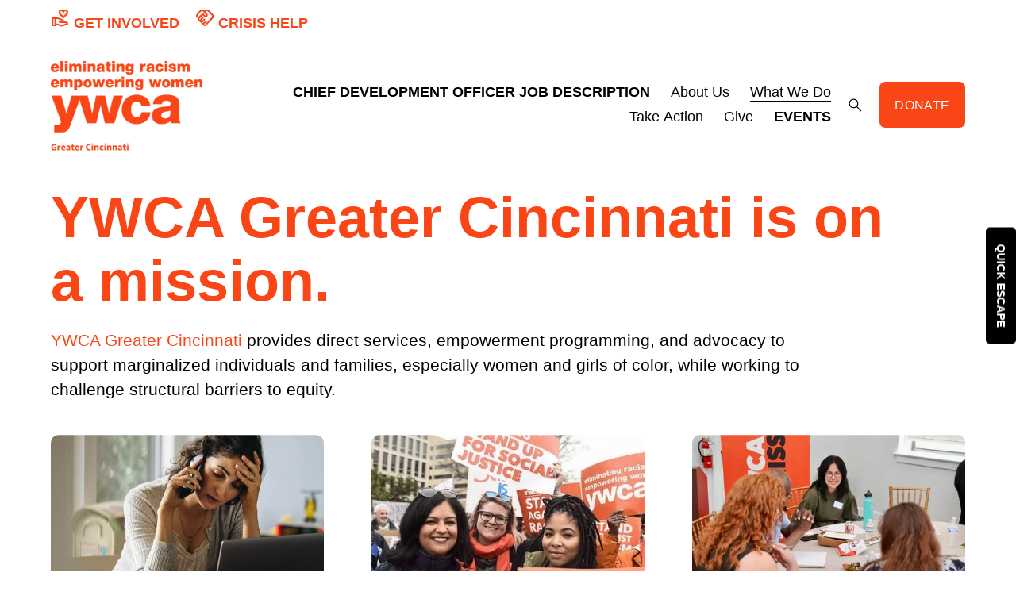

--- FILE ---
content_type: text/html;charset=utf-8
request_url: https://ywcacincinnati.org/our-work
body_size: 35386
content:
<!doctype html>
<html xmlns:og="http://opengraphprotocol.org/schema/" xmlns:fb="http://www.facebook.com/2008/fbml" lang="en-US"  >
  <head>
    <meta http-equiv="X-UA-Compatible" content="IE=edge,chrome=1">
    <meta name="viewport" content="width=device-width, initial-scale=1">
    <!-- This is Squarespace. --><!-- ywca-cincinnati -->
<base href="">
<meta charset="utf-8" />
<title>Our Work &mdash; YWCA Cincinnati | Racial Equity | Social Justice | Survivor</title>
<meta http-equiv="Accept-CH" content="Sec-CH-UA-Platform-Version, Sec-CH-UA-Model" /><link rel="icon" type="image/x-icon" href="https://images.squarespace-cdn.com/content/v1/65aed2a6928e74583c63420c/1705956056740-WMNTRH26EG9CQ3XU9KL1/favicon.ico?format=100w"/>
<link rel="canonical" href="https://ywcacincinnati.org/our-work"/>
<meta property="og:site_name" content="YWCA Cincinnati"/>
<meta property="og:title" content="Our Work &mdash; YWCA Cincinnati | Racial Equity | Social Justice | Survivor"/>
<meta property="og:url" content="https://ywcacincinnati.org/our-work"/>
<meta property="og:type" content="website"/>
<meta property="og:description" content="YWCA Greater Cincinnati offers vital support and advocacy for survivors of domestic violence, focusing on racial equity and social justice. Find refuge and empowerment at our domestic violence shelter. Join us in breaking barriers and fostering equity. Take action now!"/>
<meta property="og:image" content="http://static1.squarespace.com/static/65aed2a6928e74583c63420c/t/660443174e075d4860fc067a/1752847309228/Social-Thumbnail-ON-MISSION.jpg?format=1500w"/>
<meta property="og:image:width" content="844"/>
<meta property="og:image:height" content="427"/>
<meta itemprop="name" content="Our Work — YWCA Cincinnati &#124; Racial Equity &#124; Social Justice &#124; Survivor"/>
<meta itemprop="url" content="https://ywcacincinnati.org/our-work"/>
<meta itemprop="description" content="YWCA Greater Cincinnati offers vital support and advocacy for survivors of domestic violence, focusing on racial equity and social justice. Find refuge and empowerment at our domestic violence shelter. Join us in breaking barriers and fostering equity. Take action now!"/>
<meta itemprop="thumbnailUrl" content="http://static1.squarespace.com/static/65aed2a6928e74583c63420c/t/660443174e075d4860fc067a/1752847309228/Social-Thumbnail-ON-MISSION.jpg?format=1500w"/>
<link rel="image_src" href="http://static1.squarespace.com/static/65aed2a6928e74583c63420c/t/660443174e075d4860fc067a/1752847309228/Social-Thumbnail-ON-MISSION.jpg?format=1500w" />
<meta itemprop="image" content="http://static1.squarespace.com/static/65aed2a6928e74583c63420c/t/660443174e075d4860fc067a/1752847309228/Social-Thumbnail-ON-MISSION.jpg?format=1500w"/>
<meta name="twitter:title" content="Our Work — YWCA Cincinnati &#124; Racial Equity &#124; Social Justice &#124; Survivor"/>
<meta name="twitter:image" content="http://static1.squarespace.com/static/65aed2a6928e74583c63420c/t/660443174e075d4860fc067a/1752847309228/Social-Thumbnail-ON-MISSION.jpg?format=1500w"/>
<meta name="twitter:url" content="https://ywcacincinnati.org/our-work"/>
<meta name="twitter:card" content="summary"/>
<meta name="twitter:description" content="YWCA Greater Cincinnati offers vital support and advocacy for survivors of domestic violence, focusing on racial equity and social justice. Find refuge and empowerment at our domestic violence shelter. Join us in breaking barriers and fostering equity. Take action now!"/>
<meta name="description" content="YWCA Greater Cincinnati offers vital support and advocacy for survivors of 
domestic violence, focusing on racial equity and social justice. Find 
refuge and empowerment at our domestic violence shelter. Join us in 
breaking barriers and fostering equity. Take action now!" />
<link rel="preconnect" href="https://images.squarespace-cdn.com">
<script type="text/javascript" crossorigin="anonymous" defer="true" nomodule="nomodule" src="//assets.squarespace.com/@sqs/polyfiller/1.6/legacy.js"></script>
<script type="text/javascript" crossorigin="anonymous" defer="true" src="//assets.squarespace.com/@sqs/polyfiller/1.6/modern.js"></script>
<script type="text/javascript">SQUARESPACE_ROLLUPS = {};</script>
<script>(function(rollups, name) { if (!rollups[name]) { rollups[name] = {}; } rollups[name].js = ["//assets.squarespace.com/universal/scripts-compressed/extract-css-runtime-ef420e3c061cb0bd-min.en-US.js"]; })(SQUARESPACE_ROLLUPS, 'squarespace-extract_css_runtime');</script>
<script crossorigin="anonymous" src="//assets.squarespace.com/universal/scripts-compressed/extract-css-runtime-ef420e3c061cb0bd-min.en-US.js" defer ></script><script>(function(rollups, name) { if (!rollups[name]) { rollups[name] = {}; } rollups[name].js = ["//assets.squarespace.com/universal/scripts-compressed/extract-css-moment-js-vendor-6f2a1f6ec9a41489-min.en-US.js"]; })(SQUARESPACE_ROLLUPS, 'squarespace-extract_css_moment_js_vendor');</script>
<script crossorigin="anonymous" src="//assets.squarespace.com/universal/scripts-compressed/extract-css-moment-js-vendor-6f2a1f6ec9a41489-min.en-US.js" defer ></script><script>(function(rollups, name) { if (!rollups[name]) { rollups[name] = {}; } rollups[name].js = ["//assets.squarespace.com/universal/scripts-compressed/cldr-resource-pack-22ed584d99d9b83d-min.en-US.js"]; })(SQUARESPACE_ROLLUPS, 'squarespace-cldr_resource_pack');</script>
<script crossorigin="anonymous" src="//assets.squarespace.com/universal/scripts-compressed/cldr-resource-pack-22ed584d99d9b83d-min.en-US.js" defer ></script><script>(function(rollups, name) { if (!rollups[name]) { rollups[name] = {}; } rollups[name].js = ["//assets.squarespace.com/universal/scripts-compressed/common-vendors-stable-fbd854d40b0804b7-min.en-US.js"]; })(SQUARESPACE_ROLLUPS, 'squarespace-common_vendors_stable');</script>
<script crossorigin="anonymous" src="//assets.squarespace.com/universal/scripts-compressed/common-vendors-stable-fbd854d40b0804b7-min.en-US.js" defer ></script><script>(function(rollups, name) { if (!rollups[name]) { rollups[name] = {}; } rollups[name].js = ["//assets.squarespace.com/universal/scripts-compressed/common-vendors-7052b75402b03b15-min.en-US.js"]; })(SQUARESPACE_ROLLUPS, 'squarespace-common_vendors');</script>
<script crossorigin="anonymous" src="//assets.squarespace.com/universal/scripts-compressed/common-vendors-7052b75402b03b15-min.en-US.js" defer ></script><script>(function(rollups, name) { if (!rollups[name]) { rollups[name] = {}; } rollups[name].js = ["//assets.squarespace.com/universal/scripts-compressed/common-c385509208952f56-min.en-US.js"]; })(SQUARESPACE_ROLLUPS, 'squarespace-common');</script>
<script crossorigin="anonymous" src="//assets.squarespace.com/universal/scripts-compressed/common-c385509208952f56-min.en-US.js" defer ></script><script>(function(rollups, name) { if (!rollups[name]) { rollups[name] = {}; } rollups[name].js = ["//assets.squarespace.com/universal/scripts-compressed/commerce-d09b24c092c60f5c-min.en-US.js"]; })(SQUARESPACE_ROLLUPS, 'squarespace-commerce');</script>
<script crossorigin="anonymous" src="//assets.squarespace.com/universal/scripts-compressed/commerce-d09b24c092c60f5c-min.en-US.js" defer ></script><script>(function(rollups, name) { if (!rollups[name]) { rollups[name] = {}; } rollups[name].css = ["//assets.squarespace.com/universal/styles-compressed/commerce-b16e90b1fba4d359-min.en-US.css"]; })(SQUARESPACE_ROLLUPS, 'squarespace-commerce');</script>
<link rel="stylesheet" type="text/css" href="//assets.squarespace.com/universal/styles-compressed/commerce-b16e90b1fba4d359-min.en-US.css"><script>(function(rollups, name) { if (!rollups[name]) { rollups[name] = {}; } rollups[name].js = ["//assets.squarespace.com/universal/scripts-compressed/performance-ad9e27deecfccdcd-min.en-US.js"]; })(SQUARESPACE_ROLLUPS, 'squarespace-performance');</script>
<script crossorigin="anonymous" src="//assets.squarespace.com/universal/scripts-compressed/performance-ad9e27deecfccdcd-min.en-US.js" defer ></script><script data-name="static-context">Static = window.Static || {}; Static.SQUARESPACE_CONTEXT = {"betaFeatureFlags":["new_stacked_index","campaigns_thumbnail_layout","section-sdk-plp-list-view-atc-button-enabled","override_block_styles","campaigns_discount_section_in_automations","enable_form_submission_trigger","campaigns_merch_state","commerce-product-forms-rendering","modernized-pdp-m2-enabled","campaigns_import_discounts","contacts_and_campaigns_redesign","marketing_landing_page","campaigns_discount_section_in_blasts","supports_versioned_template_assets","scripts_defer","nested_categories","campaigns_new_image_layout_picker","i18n_beta_website_locales","marketing_automations","member_areas_feature"],"facebookAppId":"314192535267336","facebookApiVersion":"v6.0","rollups":{"squarespace-announcement-bar":{"js":"//assets.squarespace.com/universal/scripts-compressed/announcement-bar-cbedc76c6324797f-min.en-US.js"},"squarespace-audio-player":{"css":"//assets.squarespace.com/universal/styles-compressed/audio-player-b05f5197a871c566-min.en-US.css","js":"//assets.squarespace.com/universal/scripts-compressed/audio-player-da2700baaad04b07-min.en-US.js"},"squarespace-blog-collection-list":{"css":"//assets.squarespace.com/universal/styles-compressed/blog-collection-list-b4046463b72f34e2-min.en-US.css","js":"//assets.squarespace.com/universal/scripts-compressed/blog-collection-list-f78db80fc1cd6fce-min.en-US.js"},"squarespace-calendar-block-renderer":{"css":"//assets.squarespace.com/universal/styles-compressed/calendar-block-renderer-b72d08ba4421f5a0-min.en-US.css","js":"//assets.squarespace.com/universal/scripts-compressed/calendar-block-renderer-867a1d519964ab77-min.en-US.js"},"squarespace-chartjs-helpers":{"css":"//assets.squarespace.com/universal/styles-compressed/chartjs-helpers-96b256171ee039c1-min.en-US.css","js":"//assets.squarespace.com/universal/scripts-compressed/chartjs-helpers-4fd57f343946d08e-min.en-US.js"},"squarespace-comments":{"css":"//assets.squarespace.com/universal/styles-compressed/comments-621cedd89299c26d-min.en-US.css","js":"//assets.squarespace.com/universal/scripts-compressed/comments-cc444fae3fead46c-min.en-US.js"},"squarespace-custom-css-popup":{"css":"//assets.squarespace.com/universal/styles-compressed/custom-css-popup-2521e9fac704ef13-min.en-US.css","js":"//assets.squarespace.com/universal/scripts-compressed/custom-css-popup-a8c3b9321145de8d-min.en-US.js"},"squarespace-dialog":{"css":"//assets.squarespace.com/universal/styles-compressed/dialog-f9093f2d526b94df-min.en-US.css","js":"//assets.squarespace.com/universal/scripts-compressed/dialog-45f2a86bb0fad8dc-min.en-US.js"},"squarespace-events-collection":{"css":"//assets.squarespace.com/universal/styles-compressed/events-collection-b72d08ba4421f5a0-min.en-US.css","js":"//assets.squarespace.com/universal/scripts-compressed/events-collection-14cfd7ddff021d8b-min.en-US.js"},"squarespace-form-rendering-utils":{"js":"//assets.squarespace.com/universal/scripts-compressed/form-rendering-utils-2823e76ff925bfc2-min.en-US.js"},"squarespace-forms":{"css":"//assets.squarespace.com/universal/styles-compressed/forms-0afd3c6ac30bbab1-min.en-US.css","js":"//assets.squarespace.com/universal/scripts-compressed/forms-9b71770e3caa3dc7-min.en-US.js"},"squarespace-gallery-collection-list":{"css":"//assets.squarespace.com/universal/styles-compressed/gallery-collection-list-b4046463b72f34e2-min.en-US.css","js":"//assets.squarespace.com/universal/scripts-compressed/gallery-collection-list-07747667a3187b76-min.en-US.js"},"squarespace-image-zoom":{"css":"//assets.squarespace.com/universal/styles-compressed/image-zoom-b4046463b72f34e2-min.en-US.css","js":"//assets.squarespace.com/universal/scripts-compressed/image-zoom-60c18dc5f8f599ea-min.en-US.js"},"squarespace-pinterest":{"css":"//assets.squarespace.com/universal/styles-compressed/pinterest-b4046463b72f34e2-min.en-US.css","js":"//assets.squarespace.com/universal/scripts-compressed/pinterest-7d6f6ab4e8d3bd3f-min.en-US.js"},"squarespace-popup-overlay":{"css":"//assets.squarespace.com/universal/styles-compressed/popup-overlay-b742b752f5880972-min.en-US.css","js":"//assets.squarespace.com/universal/scripts-compressed/popup-overlay-2b60d0db5b93df47-min.en-US.js"},"squarespace-product-quick-view":{"css":"//assets.squarespace.com/universal/styles-compressed/product-quick-view-9548705e5cf7ee87-min.en-US.css","js":"//assets.squarespace.com/universal/scripts-compressed/product-quick-view-d454d89fb26ae12a-min.en-US.js"},"squarespace-products-collection-item-v2":{"css":"//assets.squarespace.com/universal/styles-compressed/products-collection-item-v2-b4046463b72f34e2-min.en-US.css","js":"//assets.squarespace.com/universal/scripts-compressed/products-collection-item-v2-e3a3f101748fca6e-min.en-US.js"},"squarespace-products-collection-list-v2":{"css":"//assets.squarespace.com/universal/styles-compressed/products-collection-list-v2-b4046463b72f34e2-min.en-US.css","js":"//assets.squarespace.com/universal/scripts-compressed/products-collection-list-v2-eedc544f4cc56af4-min.en-US.js"},"squarespace-search-page":{"css":"//assets.squarespace.com/universal/styles-compressed/search-page-90a67fc09b9b32c6-min.en-US.css","js":"//assets.squarespace.com/universal/scripts-compressed/search-page-e64261438cc72da8-min.en-US.js"},"squarespace-search-preview":{"js":"//assets.squarespace.com/universal/scripts-compressed/search-preview-cd4d6b833e1e7e59-min.en-US.js"},"squarespace-simple-liking":{"css":"//assets.squarespace.com/universal/styles-compressed/simple-liking-701bf8bbc05ec6aa-min.en-US.css","js":"//assets.squarespace.com/universal/scripts-compressed/simple-liking-c63bf8989a1c119a-min.en-US.js"},"squarespace-social-buttons":{"css":"//assets.squarespace.com/universal/styles-compressed/social-buttons-95032e5fa98e47a5-min.en-US.css","js":"//assets.squarespace.com/universal/scripts-compressed/social-buttons-0839ae7d1715ddd3-min.en-US.js"},"squarespace-tourdates":{"css":"//assets.squarespace.com/universal/styles-compressed/tourdates-b4046463b72f34e2-min.en-US.css","js":"//assets.squarespace.com/universal/scripts-compressed/tourdates-3d0769ff3268f527-min.en-US.js"},"squarespace-website-overlays-manager":{"css":"//assets.squarespace.com/universal/styles-compressed/website-overlays-manager-07ea5a4e004e6710-min.en-US.css","js":"//assets.squarespace.com/universal/scripts-compressed/website-overlays-manager-532fc21fb15f0ba1-min.en-US.js"}},"pageType":2,"website":{"id":"65aed2a6928e74583c63420c","identifier":"ywca-cincinnati","websiteType":5,"contentModifiedOn":1768591553464,"cloneable":false,"hasBeenCloneable":false,"siteStatus":{},"language":"en-US","translationLocale":"en-US","formattingLocale":"en-US","timeZone":"America/New_York","machineTimeZoneOffset":-18000000,"timeZoneOffset":-18000000,"timeZoneAbbr":"EST","siteTitle":"YWCA Cincinnati","fullSiteTitle":"Our Work \u2014 YWCA Cincinnati | Racial Equity | Social Justice | Survivor","siteDescription":"","location":{},"logoImageId":"65aeeb9572b94c4d1449dbb5","socialLogoImageId":"660443174e075d4860fc067a","shareButtonOptions":{"1":true,"7":true,"6":true,"8":true,"2":true,"4":true,"3":true},"logoImageUrl":"//images.squarespace-cdn.com/content/v1/65aed2a6928e74583c63420c/605d5bb1-00e3-45dc-a4d0-698a54211269/YWCA+Greater+Cincinnati+logo+-+PERSIMMON+-+Copy.png","socialLogoImageUrl":"//images.squarespace-cdn.com/content/v1/65aed2a6928e74583c63420c/876066b2-f9fb-47e3-be9a-ae83861ba853/Social-Thumbnail-ON-MISSION.jpg","authenticUrl":"https://ywcacincinnati.org","internalUrl":"https://ywca-cincinnati.squarespace.com","baseUrl":"https://ywcacincinnati.org","primaryDomain":"ywcacincinnati.org","sslSetting":3,"isHstsEnabled":true,"socialAccounts":[{"serviceId":60,"screenname":"Facebook","addedOn":1705962109268,"profileUrl":"https://www.facebook.com/YWCA.CINCINNATI","iconEnabled":true,"serviceName":"facebook-unauth"},{"serviceId":69,"screenname":"YouTube","addedOn":1705962115038,"profileUrl":"https://www.youtube.com/@YWCACincinnati","iconEnabled":true,"serviceName":"youtube-unauth"},{"serviceId":65,"screenname":"LinkedIn","addedOn":1705962120592,"profileUrl":"https://www.linkedin.com/company/ywca-of-greater-cincinnati","iconEnabled":true,"serviceName":"linkedin-unauth"},{"serviceId":64,"screenname":"Instagram","addedOn":1705962133330,"profileUrl":"https://www.instagram.com/ywcacincinnati/","iconEnabled":true,"serviceName":"instagram-unauth"}],"typekitId":"","statsMigrated":false,"imageMetadataProcessingEnabled":false,"screenshotId":"7ddf391d25562f1a588a156ab202bb77d16b8ad5a09885cff59a5900f070eca2","captchaSettings":{"siteKey":"","enabledForDonations":false},"showOwnerLogin":false},"websiteSettings":{"id":"65aed2a6928e74583c63420f","websiteId":"65aed2a6928e74583c63420c","subjects":[],"country":"US","state":"OH","simpleLikingEnabled":true,"mobileInfoBarSettings":{"isContactEmailEnabled":false,"isContactPhoneNumberEnabled":false,"isLocationEnabled":false,"isBusinessHoursEnabled":false},"announcementBarSettings":{"style":1,"text":"<p class=\"\" style=\"white-space:pre-wrap;\">2024 YWCA Career Women of Achievement Luncheon</p>","clickthroughUrl":{"url":"/career-women-of-achievement","newWindow":true}},"popupOverlaySettings":{"style":2,"showOnScroll":true,"scrollPercentage":25,"showOnTimer":true,"timerDelay":5000,"showUntilSignup":true,"displayFrequency":1,"enableMobile":true,"enabledPages":[],"showOnAllPages":true,"version":1},"commentLikesAllowed":true,"commentAnonAllowed":true,"commentThreaded":true,"commentApprovalRequired":false,"commentAvatarsOn":true,"commentSortType":2,"commentFlagThreshold":0,"commentFlagsAllowed":true,"commentEnableByDefault":true,"commentDisableAfterDaysDefault":0,"disqusShortname":"","commentsEnabled":false,"businessHours":{},"storeSettings":{"returnPolicy":null,"termsOfService":null,"privacyPolicy":null,"expressCheckout":false,"continueShoppingLinkUrl":"/","useLightCart":false,"showNoteField":false,"shippingCountryDefaultValue":"US","billToShippingDefaultValue":false,"showShippingPhoneNumber":true,"isShippingPhoneRequired":false,"showBillingPhoneNumber":true,"isBillingPhoneRequired":false,"currenciesSupported":["USD","CAD","GBP","AUD","EUR","CHF","NOK","SEK","DKK","NZD","SGD","MXN","HKD","CZK","ILS","MYR","RUB","PHP","PLN","THB","BRL","ARS","COP","IDR","INR","JPY","ZAR"],"defaultCurrency":"USD","selectedCurrency":"USD","measurementStandard":1,"showCustomCheckoutForm":false,"checkoutPageMarketingOptInEnabled":true,"enableMailingListOptInByDefault":false,"sameAsRetailLocation":false,"merchandisingSettings":{"scarcityEnabledOnProductItems":false,"scarcityEnabledOnProductBlocks":false,"scarcityMessageType":"DEFAULT_SCARCITY_MESSAGE","scarcityThreshold":10,"multipleQuantityAllowedForServices":true,"restockNotificationsEnabled":false,"restockNotificationsMailingListSignUpEnabled":false,"relatedProductsEnabled":false,"relatedProductsOrdering":"random","soldOutVariantsDropdownDisabled":false,"productComposerOptedIn":false,"productComposerABTestOptedOut":false,"productReviewsEnabled":false},"minimumOrderSubtotalEnabled":false,"minimumOrderSubtotal":{"currency":"USD","value":"0.00"},"addToCartConfirmationType":2,"isLive":false,"multipleQuantityAllowedForServices":true},"useEscapeKeyToLogin":false,"ssBadgeType":1,"ssBadgePosition":4,"ssBadgeVisibility":1,"ssBadgeDevices":1,"pinterestOverlayOptions":{"mode":"disabled"},"userAccountsSettings":{"loginAllowed":false,"signupAllowed":false}},"cookieSettings":{"isCookieBannerEnabled":false,"isRestrictiveCookiePolicyEnabled":false,"cookieBannerText":"","cookieBannerTheme":"","cookieBannerVariant":"","cookieBannerPosition":"","cookieBannerCtaVariant":"","cookieBannerCtaText":"","cookieBannerAcceptType":"OPT_IN","cookieBannerOptOutCtaText":"","cookieBannerHasOptOut":false,"cookieBannerHasManageCookies":true,"cookieBannerManageCookiesLabel":"","cookieBannerSavedPreferencesText":"","cookieBannerSavedPreferencesLayout":"PILL"},"websiteCloneable":false,"collection":{"title":"Our Work","id":"65ce71631969ad0db5a26bb3","fullUrl":"/our-work","type":10,"permissionType":1},"subscribed":false,"appDomain":"squarespace.com","templateTweakable":true,"tweakJSON":{"form-use-theme-colors":"false","header-logo-height":"117px","header-mobile-logo-max-height":"75px","header-vert-padding":"0.1vw","header-width":"Full","maxPageWidth":"1680px","mobile-header-vert-padding":"6vw","pagePadding":"5vw","tweak-blog-alternating-side-by-side-image-aspect-ratio":"1:1 Square","tweak-blog-alternating-side-by-side-image-spacing":"6%","tweak-blog-alternating-side-by-side-meta-spacing":"20px","tweak-blog-alternating-side-by-side-primary-meta":"Categories","tweak-blog-alternating-side-by-side-read-more-spacing":"20px","tweak-blog-alternating-side-by-side-secondary-meta":"Date","tweak-blog-basic-grid-columns":"4","tweak-blog-basic-grid-image-aspect-ratio":"1:1 Square","tweak-blog-basic-grid-image-spacing":"10px","tweak-blog-basic-grid-meta-spacing":"10px","tweak-blog-basic-grid-primary-meta":"Date","tweak-blog-basic-grid-read-more-spacing":"20px","tweak-blog-basic-grid-secondary-meta":"Categories","tweak-blog-item-custom-width":"75","tweak-blog-item-show-author-profile":"false","tweak-blog-item-width":"Narrow","tweak-blog-masonry-columns":"2","tweak-blog-masonry-horizontal-spacing":"30px","tweak-blog-masonry-image-spacing":"20px","tweak-blog-masonry-meta-spacing":"20px","tweak-blog-masonry-primary-meta":"Categories","tweak-blog-masonry-read-more-spacing":"20px","tweak-blog-masonry-secondary-meta":"Date","tweak-blog-masonry-vertical-spacing":"30px","tweak-blog-side-by-side-image-aspect-ratio":"1:1 Square","tweak-blog-side-by-side-image-spacing":"4%","tweak-blog-side-by-side-meta-spacing":"20px","tweak-blog-side-by-side-primary-meta":"Categories","tweak-blog-side-by-side-read-more-spacing":"2px","tweak-blog-side-by-side-secondary-meta":"Date","tweak-blog-single-column-image-spacing":"26px","tweak-blog-single-column-meta-spacing":"0px","tweak-blog-single-column-primary-meta":"Date","tweak-blog-single-column-read-more-spacing":"0px","tweak-blog-single-column-secondary-meta":"Categories","tweak-events-stacked-show-thumbnails":"true","tweak-events-stacked-thumbnail-size":"3:2 Standard","tweak-fixed-header":"true","tweak-fixed-header-style":"Basic","tweak-global-animations-animation-curve":"ease","tweak-global-animations-animation-delay":"1.0s","tweak-global-animations-animation-duration":"0.65s","tweak-global-animations-animation-style":"fade","tweak-global-animations-animation-type":"flex","tweak-global-animations-complexity-level":"detailed","tweak-global-animations-enabled":"true","tweak-portfolio-grid-basic-custom-height":"50","tweak-portfolio-grid-overlay-custom-height":"50","tweak-portfolio-hover-follow-acceleration":"10%","tweak-portfolio-hover-follow-animation-duration":"Fast","tweak-portfolio-hover-follow-animation-type":"Fade","tweak-portfolio-hover-follow-delimiter":"Bullet","tweak-portfolio-hover-follow-front":"false","tweak-portfolio-hover-follow-layout":"Inline","tweak-portfolio-hover-follow-size":"50","tweak-portfolio-hover-follow-text-spacing-x":"1.5","tweak-portfolio-hover-follow-text-spacing-y":"1.5","tweak-portfolio-hover-static-animation-duration":"Fast","tweak-portfolio-hover-static-animation-type":"Fade","tweak-portfolio-hover-static-delimiter":"Hyphen","tweak-portfolio-hover-static-front":"true","tweak-portfolio-hover-static-layout":"Inline","tweak-portfolio-hover-static-size":"50","tweak-portfolio-hover-static-text-spacing-x":"1.5","tweak-portfolio-hover-static-text-spacing-y":"1.5","tweak-portfolio-index-background-animation-duration":"Medium","tweak-portfolio-index-background-animation-type":"Fade","tweak-portfolio-index-background-custom-height":"50","tweak-portfolio-index-background-delimiter":"None","tweak-portfolio-index-background-height":"Large","tweak-portfolio-index-background-horizontal-alignment":"Center","tweak-portfolio-index-background-link-format":"Stacked","tweak-portfolio-index-background-persist":"false","tweak-portfolio-index-background-vertical-alignment":"Middle","tweak-portfolio-index-background-width":"Full","tweak-product-basic-item-click-action":"None","tweak-product-basic-item-gallery-aspect-ratio":"3:4 Three-Four (Vertical)","tweak-product-basic-item-gallery-design":"Slideshow","tweak-product-basic-item-gallery-width":"50%","tweak-product-basic-item-hover-action":"None","tweak-product-basic-item-image-spacing":"4vw","tweak-product-basic-item-image-zoom-factor":"2","tweak-product-basic-item-product-variant-display":"Dropdown","tweak-product-basic-item-thumbnail-placement":"Side","tweak-product-basic-item-variant-picker-layout":"Dropdowns","tweak-products-add-to-cart-button":"true","tweak-products-columns":"3","tweak-products-gutter-column":"2vw","tweak-products-gutter-row":"2vw","tweak-products-header-text-alignment":"Middle","tweak-products-image-aspect-ratio":"3:4 Three-Four (Vertical)","tweak-products-image-text-spacing":"0.5vw","tweak-products-mobile-columns":"1","tweak-products-text-alignment":"Left","tweak-products-width":"Full","tweak-transparent-header":"false"},"templateId":"5c5a519771c10ba3470d8101","templateVersion":"7.1","pageFeatures":[1,2,4],"gmRenderKey":"QUl6YVN5Q0JUUk9xNkx1dkZfSUUxcjQ2LVQ0QWVUU1YtMGQ3bXk4","templateScriptsRootUrl":"https://static1.squarespace.com/static/vta/5c5a519771c10ba3470d8101/scripts/","impersonatedSession":false,"tzData":{"zones":[[-300,"US","E%sT",null]],"rules":{"US":[[1967,2006,null,"Oct","lastSun","2:00","0","S"],[1987,2006,null,"Apr","Sun>=1","2:00","1:00","D"],[2007,"max",null,"Mar","Sun>=8","2:00","1:00","D"],[2007,"max",null,"Nov","Sun>=1","2:00","0","S"]]}},"showAnnouncementBar":false,"recaptchaEnterpriseContext":{"recaptchaEnterpriseSiteKey":"6LdDFQwjAAAAAPigEvvPgEVbb7QBm-TkVJdDTlAv"},"i18nContext":{"timeZoneData":{"id":"America/New_York","name":"Eastern Time"}},"env":"PRODUCTION","visitorFormContext":{"formFieldFormats":{"initialPhoneFormat":{"id":0,"type":"PHONE_NUMBER","country":"US","labelLocale":"en-US","fields":[{"type":"SEPARATOR","label":"(","identifier":"LeftParen","length":0,"required":false,"metadata":{}},{"type":"FIELD","label":"1","identifier":"1","length":3,"required":false,"metadata":{}},{"type":"SEPARATOR","label":")","identifier":"RightParen","length":0,"required":false,"metadata":{}},{"type":"SEPARATOR","label":" ","identifier":"Space","length":0,"required":false,"metadata":{}},{"type":"FIELD","label":"2","identifier":"2","length":3,"required":false,"metadata":{}},{"type":"SEPARATOR","label":"-","identifier":"Dash","length":0,"required":false,"metadata":{}},{"type":"FIELD","label":"3","identifier":"3","length":14,"required":false,"metadata":{}}]},"initialNameOrder":"GIVEN_FIRST","initialAddressFormat":{"id":0,"type":"ADDRESS","country":"US","labelLocale":"en","fields":[{"type":"FIELD","label":"Address Line 1","identifier":"Line1","length":0,"required":true,"metadata":{"autocomplete":"address-line1"}},{"type":"SEPARATOR","label":"\n","identifier":"Newline","length":0,"required":false,"metadata":{}},{"type":"FIELD","label":"Address Line 2","identifier":"Line2","length":0,"required":false,"metadata":{"autocomplete":"address-line2"}},{"type":"SEPARATOR","label":"\n","identifier":"Newline","length":0,"required":false,"metadata":{}},{"type":"FIELD","label":"City","identifier":"City","length":0,"required":true,"metadata":{"autocomplete":"address-level2"}},{"type":"SEPARATOR","label":",","identifier":"Comma","length":0,"required":false,"metadata":{}},{"type":"SEPARATOR","label":" ","identifier":"Space","length":0,"required":false,"metadata":{}},{"type":"FIELD","label":"State","identifier":"State","length":0,"required":true,"metadata":{"autocomplete":"address-level1"}},{"type":"SEPARATOR","label":" ","identifier":"Space","length":0,"required":false,"metadata":{}},{"type":"FIELD","label":"ZIP Code","identifier":"Zip","length":0,"required":true,"metadata":{"autocomplete":"postal-code"}}]},"countries":[{"name":"Afghanistan","code":"AF","phoneCode":"+93"},{"name":"\u00C5land Islands","code":"AX","phoneCode":"+358"},{"name":"Albania","code":"AL","phoneCode":"+355"},{"name":"Algeria","code":"DZ","phoneCode":"+213"},{"name":"American Samoa","code":"AS","phoneCode":"+1"},{"name":"Andorra","code":"AD","phoneCode":"+376"},{"name":"Angola","code":"AO","phoneCode":"+244"},{"name":"Anguilla","code":"AI","phoneCode":"+1"},{"name":"Antigua & Barbuda","code":"AG","phoneCode":"+1"},{"name":"Argentina","code":"AR","phoneCode":"+54"},{"name":"Armenia","code":"AM","phoneCode":"+374"},{"name":"Aruba","code":"AW","phoneCode":"+297"},{"name":"Ascension Island","code":"AC","phoneCode":"+247"},{"name":"Australia","code":"AU","phoneCode":"+61"},{"name":"Austria","code":"AT","phoneCode":"+43"},{"name":"Azerbaijan","code":"AZ","phoneCode":"+994"},{"name":"Bahamas","code":"BS","phoneCode":"+1"},{"name":"Bahrain","code":"BH","phoneCode":"+973"},{"name":"Bangladesh","code":"BD","phoneCode":"+880"},{"name":"Barbados","code":"BB","phoneCode":"+1"},{"name":"Belarus","code":"BY","phoneCode":"+375"},{"name":"Belgium","code":"BE","phoneCode":"+32"},{"name":"Belize","code":"BZ","phoneCode":"+501"},{"name":"Benin","code":"BJ","phoneCode":"+229"},{"name":"Bermuda","code":"BM","phoneCode":"+1"},{"name":"Bhutan","code":"BT","phoneCode":"+975"},{"name":"Bolivia","code":"BO","phoneCode":"+591"},{"name":"Bosnia & Herzegovina","code":"BA","phoneCode":"+387"},{"name":"Botswana","code":"BW","phoneCode":"+267"},{"name":"Brazil","code":"BR","phoneCode":"+55"},{"name":"British Indian Ocean Territory","code":"IO","phoneCode":"+246"},{"name":"British Virgin Islands","code":"VG","phoneCode":"+1"},{"name":"Brunei","code":"BN","phoneCode":"+673"},{"name":"Bulgaria","code":"BG","phoneCode":"+359"},{"name":"Burkina Faso","code":"BF","phoneCode":"+226"},{"name":"Burundi","code":"BI","phoneCode":"+257"},{"name":"Cambodia","code":"KH","phoneCode":"+855"},{"name":"Cameroon","code":"CM","phoneCode":"+237"},{"name":"Canada","code":"CA","phoneCode":"+1"},{"name":"Cape Verde","code":"CV","phoneCode":"+238"},{"name":"Caribbean Netherlands","code":"BQ","phoneCode":"+599"},{"name":"Cayman Islands","code":"KY","phoneCode":"+1"},{"name":"Central African Republic","code":"CF","phoneCode":"+236"},{"name":"Chad","code":"TD","phoneCode":"+235"},{"name":"Chile","code":"CL","phoneCode":"+56"},{"name":"China","code":"CN","phoneCode":"+86"},{"name":"Christmas Island","code":"CX","phoneCode":"+61"},{"name":"Cocos (Keeling) Islands","code":"CC","phoneCode":"+61"},{"name":"Colombia","code":"CO","phoneCode":"+57"},{"name":"Comoros","code":"KM","phoneCode":"+269"},{"name":"Congo - Brazzaville","code":"CG","phoneCode":"+242"},{"name":"Congo - Kinshasa","code":"CD","phoneCode":"+243"},{"name":"Cook Islands","code":"CK","phoneCode":"+682"},{"name":"Costa Rica","code":"CR","phoneCode":"+506"},{"name":"C\u00F4te d\u2019Ivoire","code":"CI","phoneCode":"+225"},{"name":"Croatia","code":"HR","phoneCode":"+385"},{"name":"Cuba","code":"CU","phoneCode":"+53"},{"name":"Cura\u00E7ao","code":"CW","phoneCode":"+599"},{"name":"Cyprus","code":"CY","phoneCode":"+357"},{"name":"Czechia","code":"CZ","phoneCode":"+420"},{"name":"Denmark","code":"DK","phoneCode":"+45"},{"name":"Djibouti","code":"DJ","phoneCode":"+253"},{"name":"Dominica","code":"DM","phoneCode":"+1"},{"name":"Dominican Republic","code":"DO","phoneCode":"+1"},{"name":"Ecuador","code":"EC","phoneCode":"+593"},{"name":"Egypt","code":"EG","phoneCode":"+20"},{"name":"El Salvador","code":"SV","phoneCode":"+503"},{"name":"Equatorial Guinea","code":"GQ","phoneCode":"+240"},{"name":"Eritrea","code":"ER","phoneCode":"+291"},{"name":"Estonia","code":"EE","phoneCode":"+372"},{"name":"Eswatini","code":"SZ","phoneCode":"+268"},{"name":"Ethiopia","code":"ET","phoneCode":"+251"},{"name":"Falkland Islands","code":"FK","phoneCode":"+500"},{"name":"Faroe Islands","code":"FO","phoneCode":"+298"},{"name":"Fiji","code":"FJ","phoneCode":"+679"},{"name":"Finland","code":"FI","phoneCode":"+358"},{"name":"France","code":"FR","phoneCode":"+33"},{"name":"French Guiana","code":"GF","phoneCode":"+594"},{"name":"French Polynesia","code":"PF","phoneCode":"+689"},{"name":"Gabon","code":"GA","phoneCode":"+241"},{"name":"Gambia","code":"GM","phoneCode":"+220"},{"name":"Georgia","code":"GE","phoneCode":"+995"},{"name":"Germany","code":"DE","phoneCode":"+49"},{"name":"Ghana","code":"GH","phoneCode":"+233"},{"name":"Gibraltar","code":"GI","phoneCode":"+350"},{"name":"Greece","code":"GR","phoneCode":"+30"},{"name":"Greenland","code":"GL","phoneCode":"+299"},{"name":"Grenada","code":"GD","phoneCode":"+1"},{"name":"Guadeloupe","code":"GP","phoneCode":"+590"},{"name":"Guam","code":"GU","phoneCode":"+1"},{"name":"Guatemala","code":"GT","phoneCode":"+502"},{"name":"Guernsey","code":"GG","phoneCode":"+44"},{"name":"Guinea","code":"GN","phoneCode":"+224"},{"name":"Guinea-Bissau","code":"GW","phoneCode":"+245"},{"name":"Guyana","code":"GY","phoneCode":"+592"},{"name":"Haiti","code":"HT","phoneCode":"+509"},{"name":"Honduras","code":"HN","phoneCode":"+504"},{"name":"Hong Kong SAR China","code":"HK","phoneCode":"+852"},{"name":"Hungary","code":"HU","phoneCode":"+36"},{"name":"Iceland","code":"IS","phoneCode":"+354"},{"name":"India","code":"IN","phoneCode":"+91"},{"name":"Indonesia","code":"ID","phoneCode":"+62"},{"name":"Iran","code":"IR","phoneCode":"+98"},{"name":"Iraq","code":"IQ","phoneCode":"+964"},{"name":"Ireland","code":"IE","phoneCode":"+353"},{"name":"Isle of Man","code":"IM","phoneCode":"+44"},{"name":"Israel","code":"IL","phoneCode":"+972"},{"name":"Italy","code":"IT","phoneCode":"+39"},{"name":"Jamaica","code":"JM","phoneCode":"+1"},{"name":"Japan","code":"JP","phoneCode":"+81"},{"name":"Jersey","code":"JE","phoneCode":"+44"},{"name":"Jordan","code":"JO","phoneCode":"+962"},{"name":"Kazakhstan","code":"KZ","phoneCode":"+7"},{"name":"Kenya","code":"KE","phoneCode":"+254"},{"name":"Kiribati","code":"KI","phoneCode":"+686"},{"name":"Kosovo","code":"XK","phoneCode":"+383"},{"name":"Kuwait","code":"KW","phoneCode":"+965"},{"name":"Kyrgyzstan","code":"KG","phoneCode":"+996"},{"name":"Laos","code":"LA","phoneCode":"+856"},{"name":"Latvia","code":"LV","phoneCode":"+371"},{"name":"Lebanon","code":"LB","phoneCode":"+961"},{"name":"Lesotho","code":"LS","phoneCode":"+266"},{"name":"Liberia","code":"LR","phoneCode":"+231"},{"name":"Libya","code":"LY","phoneCode":"+218"},{"name":"Liechtenstein","code":"LI","phoneCode":"+423"},{"name":"Lithuania","code":"LT","phoneCode":"+370"},{"name":"Luxembourg","code":"LU","phoneCode":"+352"},{"name":"Macao SAR China","code":"MO","phoneCode":"+853"},{"name":"Madagascar","code":"MG","phoneCode":"+261"},{"name":"Malawi","code":"MW","phoneCode":"+265"},{"name":"Malaysia","code":"MY","phoneCode":"+60"},{"name":"Maldives","code":"MV","phoneCode":"+960"},{"name":"Mali","code":"ML","phoneCode":"+223"},{"name":"Malta","code":"MT","phoneCode":"+356"},{"name":"Marshall Islands","code":"MH","phoneCode":"+692"},{"name":"Martinique","code":"MQ","phoneCode":"+596"},{"name":"Mauritania","code":"MR","phoneCode":"+222"},{"name":"Mauritius","code":"MU","phoneCode":"+230"},{"name":"Mayotte","code":"YT","phoneCode":"+262"},{"name":"Mexico","code":"MX","phoneCode":"+52"},{"name":"Micronesia","code":"FM","phoneCode":"+691"},{"name":"Moldova","code":"MD","phoneCode":"+373"},{"name":"Monaco","code":"MC","phoneCode":"+377"},{"name":"Mongolia","code":"MN","phoneCode":"+976"},{"name":"Montenegro","code":"ME","phoneCode":"+382"},{"name":"Montserrat","code":"MS","phoneCode":"+1"},{"name":"Morocco","code":"MA","phoneCode":"+212"},{"name":"Mozambique","code":"MZ","phoneCode":"+258"},{"name":"Myanmar (Burma)","code":"MM","phoneCode":"+95"},{"name":"Namibia","code":"NA","phoneCode":"+264"},{"name":"Nauru","code":"NR","phoneCode":"+674"},{"name":"Nepal","code":"NP","phoneCode":"+977"},{"name":"Netherlands","code":"NL","phoneCode":"+31"},{"name":"New Caledonia","code":"NC","phoneCode":"+687"},{"name":"New Zealand","code":"NZ","phoneCode":"+64"},{"name":"Nicaragua","code":"NI","phoneCode":"+505"},{"name":"Niger","code":"NE","phoneCode":"+227"},{"name":"Nigeria","code":"NG","phoneCode":"+234"},{"name":"Niue","code":"NU","phoneCode":"+683"},{"name":"Norfolk Island","code":"NF","phoneCode":"+672"},{"name":"Northern Mariana Islands","code":"MP","phoneCode":"+1"},{"name":"North Korea","code":"KP","phoneCode":"+850"},{"name":"North Macedonia","code":"MK","phoneCode":"+389"},{"name":"Norway","code":"NO","phoneCode":"+47"},{"name":"Oman","code":"OM","phoneCode":"+968"},{"name":"Pakistan","code":"PK","phoneCode":"+92"},{"name":"Palau","code":"PW","phoneCode":"+680"},{"name":"Palestinian Territories","code":"PS","phoneCode":"+970"},{"name":"Panama","code":"PA","phoneCode":"+507"},{"name":"Papua New Guinea","code":"PG","phoneCode":"+675"},{"name":"Paraguay","code":"PY","phoneCode":"+595"},{"name":"Peru","code":"PE","phoneCode":"+51"},{"name":"Philippines","code":"PH","phoneCode":"+63"},{"name":"Poland","code":"PL","phoneCode":"+48"},{"name":"Portugal","code":"PT","phoneCode":"+351"},{"name":"Puerto Rico","code":"PR","phoneCode":"+1"},{"name":"Qatar","code":"QA","phoneCode":"+974"},{"name":"R\u00E9union","code":"RE","phoneCode":"+262"},{"name":"Romania","code":"RO","phoneCode":"+40"},{"name":"Russia","code":"RU","phoneCode":"+7"},{"name":"Rwanda","code":"RW","phoneCode":"+250"},{"name":"Samoa","code":"WS","phoneCode":"+685"},{"name":"San Marino","code":"SM","phoneCode":"+378"},{"name":"S\u00E3o Tom\u00E9 & Pr\u00EDncipe","code":"ST","phoneCode":"+239"},{"name":"Saudi Arabia","code":"SA","phoneCode":"+966"},{"name":"Senegal","code":"SN","phoneCode":"+221"},{"name":"Serbia","code":"RS","phoneCode":"+381"},{"name":"Seychelles","code":"SC","phoneCode":"+248"},{"name":"Sierra Leone","code":"SL","phoneCode":"+232"},{"name":"Singapore","code":"SG","phoneCode":"+65"},{"name":"Sint Maarten","code":"SX","phoneCode":"+1"},{"name":"Slovakia","code":"SK","phoneCode":"+421"},{"name":"Slovenia","code":"SI","phoneCode":"+386"},{"name":"Solomon Islands","code":"SB","phoneCode":"+677"},{"name":"Somalia","code":"SO","phoneCode":"+252"},{"name":"South Africa","code":"ZA","phoneCode":"+27"},{"name":"South Korea","code":"KR","phoneCode":"+82"},{"name":"South Sudan","code":"SS","phoneCode":"+211"},{"name":"Spain","code":"ES","phoneCode":"+34"},{"name":"Sri Lanka","code":"LK","phoneCode":"+94"},{"name":"St. Barth\u00E9lemy","code":"BL","phoneCode":"+590"},{"name":"St. Helena","code":"SH","phoneCode":"+290"},{"name":"St. Kitts & Nevis","code":"KN","phoneCode":"+1"},{"name":"St. Lucia","code":"LC","phoneCode":"+1"},{"name":"St. Martin","code":"MF","phoneCode":"+590"},{"name":"St. Pierre & Miquelon","code":"PM","phoneCode":"+508"},{"name":"St. Vincent & Grenadines","code":"VC","phoneCode":"+1"},{"name":"Sudan","code":"SD","phoneCode":"+249"},{"name":"Suriname","code":"SR","phoneCode":"+597"},{"name":"Svalbard & Jan Mayen","code":"SJ","phoneCode":"+47"},{"name":"Sweden","code":"SE","phoneCode":"+46"},{"name":"Switzerland","code":"CH","phoneCode":"+41"},{"name":"Syria","code":"SY","phoneCode":"+963"},{"name":"Taiwan","code":"TW","phoneCode":"+886"},{"name":"Tajikistan","code":"TJ","phoneCode":"+992"},{"name":"Tanzania","code":"TZ","phoneCode":"+255"},{"name":"Thailand","code":"TH","phoneCode":"+66"},{"name":"Timor-Leste","code":"TL","phoneCode":"+670"},{"name":"Togo","code":"TG","phoneCode":"+228"},{"name":"Tokelau","code":"TK","phoneCode":"+690"},{"name":"Tonga","code":"TO","phoneCode":"+676"},{"name":"Trinidad & Tobago","code":"TT","phoneCode":"+1"},{"name":"Tristan da Cunha","code":"TA","phoneCode":"+290"},{"name":"Tunisia","code":"TN","phoneCode":"+216"},{"name":"T\u00FCrkiye","code":"TR","phoneCode":"+90"},{"name":"Turkmenistan","code":"TM","phoneCode":"+993"},{"name":"Turks & Caicos Islands","code":"TC","phoneCode":"+1"},{"name":"Tuvalu","code":"TV","phoneCode":"+688"},{"name":"U.S. Virgin Islands","code":"VI","phoneCode":"+1"},{"name":"Uganda","code":"UG","phoneCode":"+256"},{"name":"Ukraine","code":"UA","phoneCode":"+380"},{"name":"United Arab Emirates","code":"AE","phoneCode":"+971"},{"name":"United Kingdom","code":"GB","phoneCode":"+44"},{"name":"United States","code":"US","phoneCode":"+1"},{"name":"Uruguay","code":"UY","phoneCode":"+598"},{"name":"Uzbekistan","code":"UZ","phoneCode":"+998"},{"name":"Vanuatu","code":"VU","phoneCode":"+678"},{"name":"Vatican City","code":"VA","phoneCode":"+39"},{"name":"Venezuela","code":"VE","phoneCode":"+58"},{"name":"Vietnam","code":"VN","phoneCode":"+84"},{"name":"Wallis & Futuna","code":"WF","phoneCode":"+681"},{"name":"Western Sahara","code":"EH","phoneCode":"+212"},{"name":"Yemen","code":"YE","phoneCode":"+967"},{"name":"Zambia","code":"ZM","phoneCode":"+260"},{"name":"Zimbabwe","code":"ZW","phoneCode":"+263"}]},"localizedStrings":{"validation":{"noValidSelection":"A valid selection must be made.","invalidUrl":"Must be a valid URL.","stringTooLong":"Value should have a length no longer than {0}.","containsInvalidKey":"{0} contains an invalid key.","invalidTwitterUsername":"Must be a valid Twitter username.","valueOutsideRange":"Value must be in the range {0} to {1}.","invalidPassword":"Passwords should not contain whitespace.","missingRequiredSubfields":"{0} is missing required subfields: {1}","invalidCurrency":"Currency value should be formatted like 1234 or 123.99.","invalidMapSize":"Value should contain exactly {0} elements.","subfieldsRequired":"All fields in {0} are required.","formSubmissionFailed":"Form submission failed. Review the following information: {0}.","invalidCountryCode":"Country code should have an optional plus and up to 4 digits.","invalidDate":"This is not a real date.","required":"{0} is required.","invalidStringLength":"Value should be {0} characters long.","invalidEmail":"Email addresses should follow the format user@domain.com.","invalidListLength":"Value should be {0} elements long.","allEmpty":"Please fill out at least one form field.","missingRequiredQuestion":"Missing a required question.","invalidQuestion":"Contained an invalid question.","captchaFailure":"Captcha validation failed. Please try again.","stringTooShort":"Value should have a length of at least {0}.","invalid":"{0} is not valid.","formErrors":"Form Errors","containsInvalidValue":"{0} contains an invalid value.","invalidUnsignedNumber":"Numbers must contain only digits and no other characters.","invalidName":"Valid names contain only letters, numbers, spaces, ', or - characters."},"submit":"Submit","status":{"title":"{@} Block","learnMore":"Learn more"},"name":{"firstName":"First Name","lastName":"Last Name"},"lightbox":{"openForm":"Open Form"},"likert":{"agree":"Agree","stronglyDisagree":"Strongly Disagree","disagree":"Disagree","stronglyAgree":"Strongly Agree","neutral":"Neutral"},"time":{"am":"AM","second":"Second","pm":"PM","minute":"Minute","amPm":"AM/PM","hour":"Hour"},"notFound":"Form not found.","date":{"yyyy":"YYYY","year":"Year","mm":"MM","day":"Day","month":"Month","dd":"DD"},"phone":{"country":"Country","number":"Number","prefix":"Prefix","areaCode":"Area Code","line":"Line"},"submitError":"Unable to submit form. Please try again later.","address":{"stateProvince":"State/Province","country":"Country","zipPostalCode":"Zip/Postal Code","address2":"Address 2","address1":"Address 1","city":"City"},"email":{"signUp":"Sign up for news and updates"},"cannotSubmitDemoForm":"This is a demo form and cannot be submitted.","required":"(required)","invalidData":"Invalid form data."}}};</script><link rel="stylesheet" type="text/css" href="https://definitions.sqspcdn.com/website-component-definition/static-assets/website.components.button/a83365c4-ed2c-418e-bc2c-54815cbb657e_265/website.components.button.styles.css"/><script defer src="https://definitions.sqspcdn.com/website-component-definition/static-assets/website.components.button/a83365c4-ed2c-418e-bc2c-54815cbb657e_265/website.components.button.visitor.js"></script><script defer src="https://definitions.sqspcdn.com/website-component-definition/static-assets/website.components.button/a83365c4-ed2c-418e-bc2c-54815cbb657e_265/8830.js"></script><script defer src="https://definitions.sqspcdn.com/website-component-definition/static-assets/website.components.button/a83365c4-ed2c-418e-bc2c-54815cbb657e_265/block-animation-preview-manager.js"></script><script defer src="https://definitions.sqspcdn.com/website-component-definition/static-assets/website.components.button/a83365c4-ed2c-418e-bc2c-54815cbb657e_265/3196.js"></script><script defer src="https://definitions.sqspcdn.com/website-component-definition/static-assets/website.components.button/a83365c4-ed2c-418e-bc2c-54815cbb657e_265/trigger-animation-runtime.js"></script><script type="application/ld+json">{"url":"https://ywcacincinnati.org","name":"YWCA Cincinnati","description":"","image":"//images.squarespace-cdn.com/content/v1/65aed2a6928e74583c63420c/605d5bb1-00e3-45dc-a4d0-698a54211269/YWCA+Greater+Cincinnati+logo+-+PERSIMMON+-+Copy.png","@context":"http://schema.org","@type":"WebSite"}</script><script type="application/ld+json">{"address":"","image":"https://static1.squarespace.com/static/65aed2a6928e74583c63420c/t/65aeeb9572b94c4d1449dbb5/1768591553464/","openingHours":"","@context":"http://schema.org","@type":"LocalBusiness"}</script><link rel="stylesheet" type="text/css" href="https://static1.squarespace.com/static/versioned-site-css/65aed2a6928e74583c63420c/135/5c5a519771c10ba3470d8101/65aed2a6928e74583c63422d/1725/site.css"/><script src="https://ajax.googleapis.com/ajax/libs/jquery/3.6.0/jquery.min.js"></script>
<link rel="stylesheet" href="https://fonts.googleapis.com/icon?family=Material+Icons">
<script>

function getAway() {
  // Get away right now
  window.open("http://weather.com", "_newtab");
  // Replace current site with another benign site
  window.location.replace('http://google.com');
}

$(function() {

  $("#quick-exit").on("click", function(e) {
    getAway();
  });

  $("#quick-exit a").on("click", function(e) {
    // allow the (?) link to work
    e.stopPropagation();
  });

  $(document).keyup(function(e) {
    if (e.keyCode == 27) { // escape key
      getAway();
    }
  });

});

</script>  

<link rel="stylesheet" href="https://fonts.googleapis.com/css2?family=Material+Symbols+Outlined:opsz,wght,FILL,GRAD@24,400,0,0" /><script>Static.COOKIE_BANNER_CAPABLE = true;</script>
<script async src="https://www.googletagmanager.com/gtag/js?id=G-5PJB4V18YR"></script><script>window.dataLayer = window.dataLayer || [];function gtag(){dataLayer.push(arguments);}gtag('js', new Date());gtag('set', 'developer_id.dZjQwMz', true);gtag('config', 'UA-73967432-1');gtag('config', 'G-5PJB4V18YR');</script><!-- End of Squarespace Headers -->
    <link rel="stylesheet" type="text/css" href="https://static1.squarespace.com/static/vta/5c5a519771c10ba3470d8101/versioned-assets/1768595569976-GIM0I0AMFTDJKAEMTYNX/static.css">
  </head>

  <body
    id="collection-65ce71631969ad0db5a26bb3"
    class="
      form-field-style-solid form-field-shape-square form-field-border-all form-field-checkbox-type-icon form-field-checkbox-fill-solid form-field-checkbox-color-inverted form-field-checkbox-shape-square form-field-checkbox-layout-stack form-field-radio-type-icon form-field-radio-fill-solid form-field-radio-color-normal form-field-radio-shape-pill form-field-radio-layout-stack form-field-survey-fill-solid form-field-survey-color-normal form-field-survey-shape-pill form-field-hover-focus-outline form-submit-button-style-label tweak-portfolio-grid-overlay-width-full tweak-portfolio-grid-overlay-height-large tweak-portfolio-grid-overlay-image-aspect-ratio-11-square tweak-portfolio-grid-overlay-text-placement-center tweak-portfolio-grid-overlay-show-text-after-hover image-block-poster-text-alignment-center image-block-card-content-position-center image-block-card-text-alignment-left image-block-overlap-content-position-center image-block-overlap-text-alignment-left image-block-collage-content-position-center image-block-collage-text-alignment-left image-block-stack-text-alignment-left tweak-blog-single-column-width-inset tweak-blog-single-column-text-alignment-center tweak-blog-single-column-image-placement-above tweak-blog-single-column-delimiter-bullet tweak-blog-single-column-read-more-style-show tweak-blog-single-column-primary-meta-date tweak-blog-single-column-secondary-meta-categories tweak-blog-single-column-meta-position-top tweak-blog-single-column-content-title-only tweak-blog-item-width-narrow tweak-blog-item-text-alignment-center tweak-blog-item-meta-position-below-title tweak-blog-item-show-categories tweak-blog-item-show-date   tweak-blog-item-delimiter-bullet primary-button-style-solid primary-button-shape-rounded secondary-button-style-solid secondary-button-shape-rounded tertiary-button-style-solid tertiary-button-shape-rounded tweak-events-stacked-width-inset tweak-events-stacked-height-custom  tweak-events-stacked-show-thumbnails tweak-events-stacked-thumbnail-size-32-standard tweak-events-stacked-date-style-side-tag tweak-events-stacked-show-time tweak-events-stacked-show-location tweak-events-stacked-ical-gcal-links tweak-events-stacked-show-excerpt  tweak-blog-basic-grid-width-inset tweak-blog-basic-grid-image-aspect-ratio-11-square tweak-blog-basic-grid-text-alignment-left tweak-blog-basic-grid-delimiter-bullet tweak-blog-basic-grid-image-placement-above tweak-blog-basic-grid-read-more-style-show tweak-blog-basic-grid-primary-meta-date tweak-blog-basic-grid-secondary-meta-categories tweak-blog-basic-grid-excerpt-show header-overlay-alignment-center tweak-portfolio-index-background-link-format-stacked tweak-portfolio-index-background-width-full tweak-portfolio-index-background-height-large  tweak-portfolio-index-background-vertical-alignment-middle tweak-portfolio-index-background-horizontal-alignment-center tweak-portfolio-index-background-delimiter-none tweak-portfolio-index-background-animation-type-fade tweak-portfolio-index-background-animation-duration-medium tweak-portfolio-hover-follow-layout-inline  tweak-portfolio-hover-follow-delimiter-bullet tweak-portfolio-hover-follow-animation-type-fade tweak-portfolio-hover-follow-animation-duration-fast tweak-portfolio-hover-static-layout-inline tweak-portfolio-hover-static-front tweak-portfolio-hover-static-delimiter-hyphen tweak-portfolio-hover-static-animation-type-fade tweak-portfolio-hover-static-animation-duration-fast tweak-blog-alternating-side-by-side-width-full tweak-blog-alternating-side-by-side-image-aspect-ratio-11-square tweak-blog-alternating-side-by-side-text-alignment-left tweak-blog-alternating-side-by-side-read-more-style-show tweak-blog-alternating-side-by-side-image-text-alignment-middle tweak-blog-alternating-side-by-side-delimiter-bullet tweak-blog-alternating-side-by-side-meta-position-top tweak-blog-alternating-side-by-side-primary-meta-categories tweak-blog-alternating-side-by-side-secondary-meta-date tweak-blog-alternating-side-by-side-excerpt-show tweak-global-animations-enabled tweak-global-animations-complexity-level-detailed tweak-global-animations-animation-style-fade tweak-global-animations-animation-type-flex tweak-global-animations-animation-curve-ease tweak-blog-masonry-width-full tweak-blog-masonry-text-alignment-left tweak-blog-masonry-primary-meta-categories tweak-blog-masonry-secondary-meta-date tweak-blog-masonry-meta-position-top tweak-blog-masonry-read-more-style-show tweak-blog-masonry-delimiter-space tweak-blog-masonry-image-placement-above tweak-blog-masonry-excerpt-show header-width-full  tweak-fixed-header tweak-fixed-header-style-basic tweak-blog-side-by-side-width-full tweak-blog-side-by-side-image-placement-left tweak-blog-side-by-side-image-aspect-ratio-11-square tweak-blog-side-by-side-primary-meta-categories tweak-blog-side-by-side-secondary-meta-date tweak-blog-side-by-side-meta-position-top tweak-blog-side-by-side-text-alignment-left tweak-blog-side-by-side-image-text-alignment-top tweak-blog-side-by-side-read-more-style-show tweak-blog-side-by-side-delimiter-bullet tweak-blog-side-by-side-excerpt-show tweak-portfolio-grid-basic-width-full tweak-portfolio-grid-basic-height-large tweak-portfolio-grid-basic-image-aspect-ratio-11-square tweak-portfolio-grid-basic-text-alignment-left tweak-portfolio-grid-basic-hover-effect-fade hide-opentable-icons opentable-style-dark tweak-product-quick-view-button-style-floating tweak-product-quick-view-button-position-bottom tweak-product-quick-view-lightbox-excerpt-display-truncate tweak-product-quick-view-lightbox-show-arrows tweak-product-quick-view-lightbox-show-close-button tweak-product-quick-view-lightbox-controls-weight-light native-currency-code-usd collection-65ce71631969ad0db5a26bb3 collection-type-page collection-layout-default mobile-style-available sqs-seven-one
      
        
          
            
              
            
          
        
      
    "
    tabindex="-1"
  >
    <div
      id="siteWrapper"
      class="clearfix site-wrapper"
    >
      
        <div id="floatingCart" class="floating-cart hidden">
          <a href="/cart" class="icon icon--stroke icon--fill icon--cart sqs-custom-cart">
            <span class="Cart-inner">
              



  <svg class="icon icon--cart" width="61" height="49" viewBox="0 0 61 49">
  <path fill-rule="evenodd" clip-rule="evenodd" d="M0.5 2C0.5 1.17157 1.17157 0.5 2 0.5H13.6362C14.3878 0.5 15.0234 1.05632 15.123 1.80135L16.431 11.5916H59C59.5122 11.5916 59.989 11.8529 60.2645 12.2847C60.54 12.7165 60.5762 13.2591 60.3604 13.7236L50.182 35.632C49.9361 36.1614 49.4054 36.5 48.8217 36.5H18.0453C17.2937 36.5 16.6581 35.9437 16.5585 35.1987L12.3233 3.5H2C1.17157 3.5 0.5 2.82843 0.5 2ZM16.8319 14.5916L19.3582 33.5H47.8646L56.6491 14.5916H16.8319Z" />
  <path d="M18.589 35H49.7083L60 13H16L18.589 35Z" />
  <path d="M21 49C23.2091 49 25 47.2091 25 45C25 42.7909 23.2091 41 21 41C18.7909 41 17 42.7909 17 45C17 47.2091 18.7909 49 21 49Z" />
  <path d="M45 49C47.2091 49 49 47.2091 49 45C49 42.7909 47.2091 41 45 41C42.7909 41 41 42.7909 41 45C41 47.2091 42.7909 49 45 49Z" />
</svg>

              <div class="legacy-cart icon-cart-quantity">
                <span class="sqs-cart-quantity">0</span>
              </div>
            </span>
          </a>
        </div>
      

      












  <header
    data-test="header"
    id="header"
    
    class="
      
        
      
      header theme-col--primary
    "
    data-section-theme=""
    data-controller="Header"
    data-current-styles="{
&quot;layout&quot;: &quot;navRight&quot;,
&quot;action&quot;: {
&quot;href&quot;: &quot;/donate&quot;,
&quot;buttonText&quot;: &quot;DONATE&quot;,
&quot;newWindow&quot;: false
},
&quot;showSocial&quot;: false,
&quot;socialOptions&quot;: {
&quot;socialBorderShape&quot;: &quot;none&quot;,
&quot;socialBorderStyle&quot;: &quot;outline&quot;,
&quot;socialBorderThickness&quot;: {
&quot;unit&quot;: &quot;px&quot;,
&quot;value&quot;: 1.0
}
},
&quot;menuOverlayAnimation&quot;: &quot;fade&quot;,
&quot;cartStyle&quot;: &quot;cart&quot;,
&quot;cartText&quot;: &quot;Cart&quot;,
&quot;showEmptyCartState&quot;: true,
&quot;cartOptions&quot;: {
&quot;iconType&quot;: &quot;solid-7&quot;,
&quot;cartBorderShape&quot;: &quot;none&quot;,
&quot;cartBorderStyle&quot;: &quot;outline&quot;,
&quot;cartBorderThickness&quot;: {
&quot;unit&quot;: &quot;px&quot;,
&quot;value&quot;: 1.0
}
},
&quot;showButton&quot;: true,
&quot;showCart&quot;: false,
&quot;showAccountLogin&quot;: false,
&quot;headerStyle&quot;: &quot;solid&quot;,
&quot;languagePicker&quot;: {
&quot;enabled&quot;: false,
&quot;iconEnabled&quot;: false,
&quot;iconType&quot;: &quot;globe&quot;,
&quot;flagShape&quot;: &quot;shiny&quot;,
&quot;languageFlags&quot;: [ ]
},
&quot;iconOptions&quot;: {
&quot;desktopDropdownIconOptions&quot;: {
&quot;size&quot;: {
&quot;unit&quot;: &quot;em&quot;,
&quot;value&quot;: 1.0
},
&quot;iconSpacing&quot;: {
&quot;unit&quot;: &quot;em&quot;,
&quot;value&quot;: 0.35
},
&quot;strokeWidth&quot;: {
&quot;unit&quot;: &quot;px&quot;,
&quot;value&quot;: 1.0
},
&quot;endcapType&quot;: &quot;square&quot;,
&quot;folderDropdownIcon&quot;: &quot;none&quot;,
&quot;languagePickerIcon&quot;: &quot;openArrowHead&quot;
},
&quot;mobileDropdownIconOptions&quot;: {
&quot;size&quot;: {
&quot;unit&quot;: &quot;em&quot;,
&quot;value&quot;: 1.0
},
&quot;iconSpacing&quot;: {
&quot;unit&quot;: &quot;em&quot;,
&quot;value&quot;: 0.15
},
&quot;strokeWidth&quot;: {
&quot;unit&quot;: &quot;px&quot;,
&quot;value&quot;: 0.5
},
&quot;endcapType&quot;: &quot;square&quot;,
&quot;folderDropdownIcon&quot;: &quot;openArrowHead&quot;,
&quot;languagePickerIcon&quot;: &quot;openArrowHead&quot;
}
},
&quot;mobileOptions&quot;: {
&quot;layout&quot;: &quot;logoLeftNavRight&quot;,
&quot;menuIconOptions&quot;: {
&quot;style&quot;: &quot;doubleLineHamburger&quot;,
&quot;thickness&quot;: {
&quot;unit&quot;: &quot;px&quot;,
&quot;value&quot;: 1.0
}
}
},
&quot;solidOptions&quot;: {
&quot;headerOpacity&quot;: {
&quot;unit&quot;: &quot;%&quot;,
&quot;value&quot;: 100.0
},
&quot;blurBackground&quot;: {
&quot;enabled&quot;: false,
&quot;blurRadius&quot;: {
&quot;unit&quot;: &quot;px&quot;,
&quot;value&quot;: 12.0
}
},
&quot;backgroundColor&quot;: {
&quot;type&quot;: &quot;SITE_PALETTE_COLOR&quot;,
&quot;sitePaletteColor&quot;: {
&quot;colorName&quot;: &quot;white&quot;,
&quot;alphaModifier&quot;: 1.0
}
},
&quot;navigationColor&quot;: {
&quot;type&quot;: &quot;SITE_PALETTE_COLOR&quot;,
&quot;sitePaletteColor&quot;: {
&quot;colorName&quot;: &quot;black&quot;,
&quot;alphaModifier&quot;: 1.0
}
}
},
&quot;gradientOptions&quot;: {
&quot;gradientType&quot;: &quot;faded&quot;,
&quot;headerOpacity&quot;: {
&quot;unit&quot;: &quot;%&quot;,
&quot;value&quot;: 90.0
},
&quot;blurBackground&quot;: {
&quot;enabled&quot;: false,
&quot;blurRadius&quot;: {
&quot;unit&quot;: &quot;px&quot;,
&quot;value&quot;: 12.0
}
},
&quot;backgroundColor&quot;: {
&quot;type&quot;: &quot;SITE_PALETTE_COLOR&quot;,
&quot;sitePaletteColor&quot;: {
&quot;colorName&quot;: &quot;white&quot;,
&quot;alphaModifier&quot;: 1.0
}
},
&quot;navigationColor&quot;: {
&quot;type&quot;: &quot;SITE_PALETTE_COLOR&quot;,
&quot;sitePaletteColor&quot;: {
&quot;colorName&quot;: &quot;black&quot;,
&quot;alphaModifier&quot;: 1.0
}
}
},
&quot;dropShadowOptions&quot;: {
&quot;enabled&quot;: false,
&quot;blur&quot;: {
&quot;unit&quot;: &quot;px&quot;,
&quot;value&quot;: 30.0
},
&quot;spread&quot;: {
&quot;unit&quot;: &quot;px&quot;,
&quot;value&quot;: 0.0
},
&quot;distance&quot;: {
&quot;unit&quot;: &quot;px&quot;,
&quot;value&quot;: 0.0
},
&quot;color&quot;: {
&quot;type&quot;: &quot;SITE_PALETTE_COLOR&quot;,
&quot;sitePaletteColor&quot;: {
&quot;colorName&quot;: &quot;black&quot;,
&quot;alphaModifier&quot;: 1.0
}
}
},
&quot;borderOptions&quot;: {
&quot;enabled&quot;: false,
&quot;position&quot;: &quot;allSides&quot;,
&quot;thickness&quot;: {
&quot;unit&quot;: &quot;px&quot;,
&quot;value&quot;: 4.0
},
&quot;color&quot;: {
&quot;type&quot;: &quot;SITE_PALETTE_COLOR&quot;,
&quot;sitePaletteColor&quot;: {
&quot;colorName&quot;: &quot;black&quot;,
&quot;alphaModifier&quot;: 1.0
}
}
},
&quot;showPromotedElement&quot;: false,
&quot;buttonVariant&quot;: &quot;primary&quot;,
&quot;blurBackground&quot;: {
&quot;enabled&quot;: false,
&quot;blurRadius&quot;: {
&quot;unit&quot;: &quot;px&quot;,
&quot;value&quot;: 12.0
}
},
&quot;headerOpacity&quot;: {
&quot;unit&quot;: &quot;%&quot;,
&quot;value&quot;: 100.0
}
}"
    data-section-id="header"
    data-header-style="solid"
    data-language-picker="{
&quot;enabled&quot;: false,
&quot;iconEnabled&quot;: false,
&quot;iconType&quot;: &quot;globe&quot;,
&quot;flagShape&quot;: &quot;shiny&quot;,
&quot;languageFlags&quot;: [ ]
}"
    
    data-first-focusable-element
    tabindex="-1"
    style="
      
        --headerDropShadowColor: hsla(var(--black-hsl), 1);
      
      
        --headerBorderColor: hsla(var(--black-hsl), 1);
      
      
        --solidHeaderBackgroundColor: hsla(var(--white-hsl), 1);
      
      
        --solidHeaderNavigationColor: hsla(var(--black-hsl), 1);
      
      
        --gradientHeaderBackgroundColor: hsla(var(--white-hsl), 1);
      
      
        --gradientHeaderNavigationColor: hsla(var(--black-hsl), 1);
      
    "
  >
    <svg  style="display:none" viewBox="0 0 22 22" xmlns="http://www.w3.org/2000/svg">
  <symbol id="circle" >
    <path d="M11.5 17C14.5376 17 17 14.5376 17 11.5C17 8.46243 14.5376 6 11.5 6C8.46243 6 6 8.46243 6 11.5C6 14.5376 8.46243 17 11.5 17Z" fill="none" />
  </symbol>

  <symbol id="circleFilled" >
    <path d="M11.5 17C14.5376 17 17 14.5376 17 11.5C17 8.46243 14.5376 6 11.5 6C8.46243 6 6 8.46243 6 11.5C6 14.5376 8.46243 17 11.5 17Z" />
  </symbol>

  <symbol id="dash" >
    <path d="M11 11H19H3" />
  </symbol>

  <symbol id="squareFilled" >
    <rect x="6" y="6" width="11" height="11" />
  </symbol>

  <symbol id="square" >
    <rect x="7" y="7" width="9" height="9" fill="none" stroke="inherit" />
  </symbol>
  
  <symbol id="plus" >
    <path d="M11 3V19" />
    <path d="M19 11L3 11"/>
  </symbol>
  
  <symbol id="closedArrow" >
    <path d="M11 11V2M11 18.1797L17 11.1477L5 11.1477L11 18.1797Z" fill="none" />
  </symbol>
  
  <symbol id="closedArrowFilled" >
    <path d="M11 11L11 2" stroke="inherit" fill="none"  />
    <path fill-rule="evenodd" clip-rule="evenodd" d="M2.74695 9.38428L19.038 9.38428L10.8925 19.0846L2.74695 9.38428Z" stroke-width="1" />
  </symbol>
  
  <symbol id="closedArrowHead" viewBox="0 0 22 22"  xmlns="http://www.w3.org/2000/symbol">
    <path d="M18 7L11 15L4 7L18 7Z" fill="none" stroke="inherit" />
  </symbol>
  
  
  <symbol id="closedArrowHeadFilled" viewBox="0 0 22 22"  xmlns="http://www.w3.org/2000/symbol">
    <path d="M18.875 6.5L11 15.5L3.125 6.5L18.875 6.5Z" />
  </symbol>
  
  <symbol id="openArrow" >
    <path d="M11 18.3591L11 3" stroke="inherit" fill="none"  />
    <path d="M18 11.5L11 18.5L4 11.5" stroke="inherit" fill="none"  />
  </symbol>
  
  <symbol id="openArrowHead" >
    <path d="M18 7L11 14L4 7" fill="none" />
  </symbol>

  <symbol id="pinchedArrow" >
    <path d="M11 17.3591L11 2" fill="none" />
    <path d="M2 11C5.85455 12.2308 8.81818 14.9038 11 18C13.1818 14.8269 16.1455 12.1538 20 11" fill="none" />
  </symbol>

  <symbol id="pinchedArrowFilled" >
    <path d="M11.05 10.4894C7.04096 8.73759 1.05005 8 1.05005 8C6.20459 11.3191 9.41368 14.1773 11.05 21C12.6864 14.0851 15.8955 11.227 21.05 8C21.05 8 15.0591 8.73759 11.05 10.4894Z" stroke-width="1"/>
    <path d="M11 11L11 1" fill="none"/>
  </symbol>

  <symbol id="pinchedArrowHead" >
    <path d="M2 7.24091C5.85455 8.40454 8.81818 10.9318 11 13.8591C13.1818 10.8591 16.1455 8.33181 20 7.24091"  fill="none" />
  </symbol>
  
  <symbol id="pinchedArrowHeadFilled" >
    <path d="M11.05 7.1591C7.04096 5.60456 1.05005 4.95001 1.05005 4.95001C6.20459 7.89547 9.41368 10.4318 11.05 16.4864C12.6864 10.35 15.8955 7.81365 21.05 4.95001C21.05 4.95001 15.0591 5.60456 11.05 7.1591Z" />
  </symbol>

</svg>
    
<div class="sqs-announcement-bar-dropzone"></div>

    <div class="header-announcement-bar-wrapper">
      
      <a
        href="#page"
        class="header-skip-link sqs-button-element--primary"
      >
        Skip to Content
      </a>
      


<style>
    @supports (-webkit-backdrop-filter: none) or (backdrop-filter: none) {
        .header-blur-background {
            
                -webkit-backdrop-filter: blur(12px);
                backdrop-filter: blur(12px);
            
            
        }
    }
</style>
      <div
        class="header-border"
        data-header-style="solid"
        data-header-border="false"
        data-test="header-border"
        style="




"
      ></div>
      <div
        class="header-dropshadow"
        data-header-style="solid"
        data-header-dropshadow="false"
        data-test="header-dropshadow"
        style=""
      ></div>
      
      
        <div >
          <div
            class="header-background-solid"
            data-header-style="solid"
            data-test="header-background-solid"
            
            
            style="opacity: calc(100 * .01)"
          ></div>
        </div>
      

      <div class='header-inner container--fluid
        
        
        
         header-mobile-layout-logo-left-nav-right
        
        
        
        
        
        
         header-layout-nav-right
        
        
        
        
        
        
        
        
        '
        data-test="header-inner"
        >
        <!-- Background -->
        <div class="header-background theme-bg--primary"></div>

        <div class="header-display-desktop" data-content-field="site-title">
          

          

          

          

          

          
          
            
            <!-- Social -->
            
          
            
            <!-- Title and nav wrapper -->
            <div class="header-title-nav-wrapper">
              

              

              
                
                <!-- Title -->
                
                  <div
                    class="
                      header-title
                      
                    "
                    data-animation-role="header-element"
                  >
                    
                      <div class="header-title-logo">
                        <a href="/" data-animation-role="header-element">
                        
<img elementtiming="nbf-header-logo-desktop" src="//images.squarespace-cdn.com/content/v1/65aed2a6928e74583c63420c/605d5bb1-00e3-45dc-a4d0-698a54211269/YWCA+Greater+Cincinnati+logo+-+PERSIMMON+-+Copy.png?format=1500w" alt="YWCA Cincinnati" style="display:block" fetchpriority="high" loading="eager" decoding="async" data-loader="raw">

                        </a>
                      </div>

                    
                    
                  </div>
                
              
                
                <!-- Nav -->
                <div class="header-nav">
                  <div class="header-nav-wrapper">
                    <nav class="header-nav-list">
                      


    <div class="header-nav-item header-nav-item--external">
      <a href="/s/Chief-Development-Officer-JD-rleb.pdf"  target="_blank"  data-animation-role="header-element">Chief Development Officer Job Description</a>
    </div>
  



  
    <div class="header-nav-item header-nav-item--folder">
      <button
        class="header-nav-folder-title"
        data-href="/About-Us-folder"
        data-animation-role="header-element"
        aria-expanded="false"
        aria-controls="about-us"
        
      >
      <span class="header-nav-folder-title-text">
        About Us
      </span>
      </button>
      <div class="header-nav-folder-content" id="about-us">
        
          
            <div class="header-nav-folder-item">
              <a
                href="/who-we-are"
                
              >
                <span class="header-nav-folder-item-content">
                  Who We Are
                </span>
              </a>
            </div>
          
          
        
          
            <div class="header-nav-folder-item">
              <a
                href="/staff-leadership"
                
              >
                <span class="header-nav-folder-item-content">
                  Staff &amp; Leadership
                </span>
              </a>
            </div>
          
          
        
          
            <div class="header-nav-folder-item">
              <a
                href="/annual-impact"
                
              >
                <span class="header-nav-folder-item-content">
                  Annual Impact
                </span>
              </a>
            </div>
          
          
        
          
            <div class="header-nav-folder-item">
              <a
                href="/join-our-team"
                
              >
                <span class="header-nav-folder-item-content">
                  Join Our Team
                </span>
              </a>
            </div>
          
          
        
          
            <div class="header-nav-folder-item">
              <a
                href="/faqs"
                
              >
                <span class="header-nav-folder-item-content">
                  FAQs
                </span>
              </a>
            </div>
          
          
        
      </div>
    </div>
  
  


  
    <div class="header-nav-item header-nav-item--folder header-nav-item--active">
      <button
        class="header-nav-folder-title"
        data-href="/what-we-do-folder"
        data-animation-role="header-element"
        aria-expanded="false"
        aria-controls="what-we-do"
        
          
          aria-current="true"
        
      >
      <span class="header-nav-folder-title-text">
        What We Do
      </span>
      </button>
      <div class="header-nav-folder-content" id="what-we-do">
        
          
            <div class="header-nav-folder-item header-nav-folder-item--active">
              <a
                href="/our-work"
                
                  aria-current="page"
                
              >
                <span class="header-nav-folder-item-content">
                  Our Work
                </span>
              </a>
            </div>
          
          
        
          
            <div class="header-nav-folder-item">
              <a
                href="/domestic-violence-support"
                
              >
                <span class="header-nav-folder-item-content">
                  Domestic Violence Support
                </span>
              </a>
            </div>
          
          
        
          
            <div class="header-nav-folder-item">
              <a
                href="/empowering-advancing-women"
                
              >
                <span class="header-nav-folder-item-content">
                  Empowering &amp; Advancing Women
                </span>
              </a>
            </div>
          
          
        
          
            <div class="header-nav-folder-item">
              <a
                href="/violence-prevention-intervention"
                
              >
                <span class="header-nav-folder-item-content">
                  Violence Prevention &amp; Intervention
                </span>
              </a>
            </div>
          
          
        
          
            <div class="header-nav-folder-item">
              <a
                href="/youth-services"
                
              >
                <span class="header-nav-folder-item-content">
                  Youth Services
                </span>
              </a>
            </div>
          
          
        
      </div>
    </div>
  
  


  
    <div class="header-nav-item header-nav-item--folder">
      <button
        class="header-nav-folder-title"
        data-href="/take-action-folder"
        data-animation-role="header-element"
        aria-expanded="false"
        aria-controls="take-action"
        
      >
      <span class="header-nav-folder-title-text">
        Take Action
      </span>
      </button>
      <div class="header-nav-folder-content" id="take-action">
        
          
            <div class="header-nav-folder-item">
              <a
                href="/get-involved"
                
              >
                <span class="header-nav-folder-item-content">
                  Get Involved
                </span>
              </a>
            </div>
          
          
        
          
            <div class="header-nav-folder-item">
              <a
                href="/donate"
                
              >
                <span class="header-nav-folder-item-content">
                  Make a Donation
                </span>
              </a>
            </div>
          
          
        
      </div>
    </div>
  
  


  
    <div class="header-nav-item header-nav-item--folder">
      <button
        class="header-nav-folder-title"
        data-href="/givetoday"
        data-animation-role="header-element"
        aria-expanded="false"
        aria-controls="give"
        
      >
      <span class="header-nav-folder-title-text">
        Give
      </span>
      </button>
      <div class="header-nav-folder-content" id="give">
        
          
          
            <div class="header-nav-folder-item header-nav-folder-item--external">
              <a href="/donate" >Give</a>
            </div>
          
        
          
            <div class="header-nav-folder-item">
              <a
                href="/corporategiving"
                
              >
                <span class="header-nav-folder-item-content">
                  Corporate Giving
                </span>
              </a>
            </div>
          
          
        
          
            <div class="header-nav-folder-item">
              <a
                href="/givestock"
                
              >
                <span class="header-nav-folder-item-content">
                  Give Stock
                </span>
              </a>
            </div>
          
          
        
          
          
            <div class="header-nav-folder-item header-nav-folder-item--external">
              <a href="https://ywcacincinnati.org/donate"  target="_blank" >Monthly Giving</a>
            </div>
          
        
          
            <div class="header-nav-folder-item">
              <a
                href="/plannedgiving"
                
              >
                <span class="header-nav-folder-item-content">
                  Planned Giving
                </span>
              </a>
            </div>
          
          
        
          
            <div class="header-nav-folder-item">
              <a
                href="/missionforward"
                
              >
                <span class="header-nav-folder-item-content">
                  Mission Forward Capital Campaign
                </span>
              </a>
            </div>
          
          
        
      </div>
    </div>
  
  


  
    <div class="header-nav-item header-nav-item--collection">
      <a
        href="/events"
        data-animation-role="header-element"
        
      >
        Events
      </a>
    </div>
  
  
  



                    </nav>
                  </div>
                </div>
              
              
            </div>
          
            
            <!-- Actions -->
            <div class="header-actions header-actions--right">
              
              

              

            
            

              
              <div class="showOnMobile">
                
              </div>

              
              <div class="showOnDesktop">
                
              </div>

              
                <div class="header-actions-action header-actions-action--cta" data-animation-role="header-element">
                  <a
                    class="btn btn--border theme-btn--primary-inverse sqs-button-element--primary"
                    href="/donate"
                    
                  >
                    DONATE
                  </a>
                </div>
              
            </div>
          
            


<style>
  .top-bun, 
  .patty, 
  .bottom-bun {
    height: 1px;
  }
</style>

<!-- Burger -->
<div class="header-burger

  menu-overlay-has-visible-non-navigation-items


  
" data-animation-role="header-element">
  <button class="header-burger-btn burger" data-test="header-burger">
    <span hidden class="js-header-burger-open-title visually-hidden">Open Menu</span>
    <span hidden class="js-header-burger-close-title visually-hidden">Close Menu</span>
    <div class="burger-box">
      <div class="burger-inner header-menu-icon-doubleLineHamburger">
        <div class="top-bun"></div>
        <div class="patty"></div>
        <div class="bottom-bun"></div>
      </div>
    </div>
  </button>
</div>

          
          
          
          
          

        </div>
        <div class="header-display-mobile" data-content-field="site-title">
          
            
            <!-- Social -->
            
          
            
            <!-- Title and nav wrapper -->
            <div class="header-title-nav-wrapper">
              

              

              
                
                <!-- Title -->
                
                  <div
                    class="
                      header-title
                      
                    "
                    data-animation-role="header-element"
                  >
                    
                      <div class="header-title-logo">
                        <a href="/" data-animation-role="header-element">
                        
<img elementtiming="nbf-header-logo-desktop" src="//images.squarespace-cdn.com/content/v1/65aed2a6928e74583c63420c/605d5bb1-00e3-45dc-a4d0-698a54211269/YWCA+Greater+Cincinnati+logo+-+PERSIMMON+-+Copy.png?format=1500w" alt="YWCA Cincinnati" style="display:block" fetchpriority="high" loading="eager" decoding="async" data-loader="raw">

                        </a>
                      </div>

                    
                    
                  </div>
                
              
                
                <!-- Nav -->
                <div class="header-nav">
                  <div class="header-nav-wrapper">
                    <nav class="header-nav-list">
                      


    <div class="header-nav-item header-nav-item--external">
      <a href="/s/Chief-Development-Officer-JD-rleb.pdf"  target="_blank"  data-animation-role="header-element">Chief Development Officer Job Description</a>
    </div>
  



  
    <div class="header-nav-item header-nav-item--folder">
      <button
        class="header-nav-folder-title"
        data-href="/About-Us-folder"
        data-animation-role="header-element"
        aria-expanded="false"
        aria-controls="about-us"
        
      >
      <span class="header-nav-folder-title-text">
        About Us
      </span>
      </button>
      <div class="header-nav-folder-content" id="about-us">
        
          
            <div class="header-nav-folder-item">
              <a
                href="/who-we-are"
                
              >
                <span class="header-nav-folder-item-content">
                  Who We Are
                </span>
              </a>
            </div>
          
          
        
          
            <div class="header-nav-folder-item">
              <a
                href="/staff-leadership"
                
              >
                <span class="header-nav-folder-item-content">
                  Staff &amp; Leadership
                </span>
              </a>
            </div>
          
          
        
          
            <div class="header-nav-folder-item">
              <a
                href="/annual-impact"
                
              >
                <span class="header-nav-folder-item-content">
                  Annual Impact
                </span>
              </a>
            </div>
          
          
        
          
            <div class="header-nav-folder-item">
              <a
                href="/join-our-team"
                
              >
                <span class="header-nav-folder-item-content">
                  Join Our Team
                </span>
              </a>
            </div>
          
          
        
          
            <div class="header-nav-folder-item">
              <a
                href="/faqs"
                
              >
                <span class="header-nav-folder-item-content">
                  FAQs
                </span>
              </a>
            </div>
          
          
        
      </div>
    </div>
  
  


  
    <div class="header-nav-item header-nav-item--folder header-nav-item--active">
      <button
        class="header-nav-folder-title"
        data-href="/what-we-do-folder"
        data-animation-role="header-element"
        aria-expanded="false"
        aria-controls="what-we-do"
        
          
          aria-current="true"
        
      >
      <span class="header-nav-folder-title-text">
        What We Do
      </span>
      </button>
      <div class="header-nav-folder-content" id="what-we-do">
        
          
            <div class="header-nav-folder-item header-nav-folder-item--active">
              <a
                href="/our-work"
                
                  aria-current="page"
                
              >
                <span class="header-nav-folder-item-content">
                  Our Work
                </span>
              </a>
            </div>
          
          
        
          
            <div class="header-nav-folder-item">
              <a
                href="/domestic-violence-support"
                
              >
                <span class="header-nav-folder-item-content">
                  Domestic Violence Support
                </span>
              </a>
            </div>
          
          
        
          
            <div class="header-nav-folder-item">
              <a
                href="/empowering-advancing-women"
                
              >
                <span class="header-nav-folder-item-content">
                  Empowering &amp; Advancing Women
                </span>
              </a>
            </div>
          
          
        
          
            <div class="header-nav-folder-item">
              <a
                href="/violence-prevention-intervention"
                
              >
                <span class="header-nav-folder-item-content">
                  Violence Prevention &amp; Intervention
                </span>
              </a>
            </div>
          
          
        
          
            <div class="header-nav-folder-item">
              <a
                href="/youth-services"
                
              >
                <span class="header-nav-folder-item-content">
                  Youth Services
                </span>
              </a>
            </div>
          
          
        
      </div>
    </div>
  
  


  
    <div class="header-nav-item header-nav-item--folder">
      <button
        class="header-nav-folder-title"
        data-href="/take-action-folder"
        data-animation-role="header-element"
        aria-expanded="false"
        aria-controls="take-action"
        
      >
      <span class="header-nav-folder-title-text">
        Take Action
      </span>
      </button>
      <div class="header-nav-folder-content" id="take-action">
        
          
            <div class="header-nav-folder-item">
              <a
                href="/get-involved"
                
              >
                <span class="header-nav-folder-item-content">
                  Get Involved
                </span>
              </a>
            </div>
          
          
        
          
            <div class="header-nav-folder-item">
              <a
                href="/donate"
                
              >
                <span class="header-nav-folder-item-content">
                  Make a Donation
                </span>
              </a>
            </div>
          
          
        
      </div>
    </div>
  
  


  
    <div class="header-nav-item header-nav-item--folder">
      <button
        class="header-nav-folder-title"
        data-href="/givetoday"
        data-animation-role="header-element"
        aria-expanded="false"
        aria-controls="give"
        
      >
      <span class="header-nav-folder-title-text">
        Give
      </span>
      </button>
      <div class="header-nav-folder-content" id="give">
        
          
          
            <div class="header-nav-folder-item header-nav-folder-item--external">
              <a href="/donate" >Give</a>
            </div>
          
        
          
            <div class="header-nav-folder-item">
              <a
                href="/corporategiving"
                
              >
                <span class="header-nav-folder-item-content">
                  Corporate Giving
                </span>
              </a>
            </div>
          
          
        
          
            <div class="header-nav-folder-item">
              <a
                href="/givestock"
                
              >
                <span class="header-nav-folder-item-content">
                  Give Stock
                </span>
              </a>
            </div>
          
          
        
          
          
            <div class="header-nav-folder-item header-nav-folder-item--external">
              <a href="https://ywcacincinnati.org/donate"  target="_blank" >Monthly Giving</a>
            </div>
          
        
          
            <div class="header-nav-folder-item">
              <a
                href="/plannedgiving"
                
              >
                <span class="header-nav-folder-item-content">
                  Planned Giving
                </span>
              </a>
            </div>
          
          
        
          
            <div class="header-nav-folder-item">
              <a
                href="/missionforward"
                
              >
                <span class="header-nav-folder-item-content">
                  Mission Forward Capital Campaign
                </span>
              </a>
            </div>
          
          
        
      </div>
    </div>
  
  


  
    <div class="header-nav-item header-nav-item--collection">
      <a
        href="/events"
        data-animation-role="header-element"
        
      >
        Events
      </a>
    </div>
  
  
  



                    </nav>
                  </div>
                </div>
              
              
            </div>
          
            
            <!-- Actions -->
            <div class="header-actions header-actions--right">
              
              

              

            
            

              
              <div class="showOnMobile">
                
              </div>

              
              <div class="showOnDesktop">
                
              </div>

              
                <div class="header-actions-action header-actions-action--cta" data-animation-role="header-element">
                  <a
                    class="btn btn--border theme-btn--primary-inverse sqs-button-element--primary"
                    href="/donate"
                    
                  >
                    DONATE
                  </a>
                </div>
              
            </div>
          
            


<style>
  .top-bun, 
  .patty, 
  .bottom-bun {
    height: 1px;
  }
</style>

<!-- Burger -->
<div class="header-burger

  menu-overlay-has-visible-non-navigation-items


  
" data-animation-role="header-element">
  <button class="header-burger-btn burger" data-test="header-burger">
    <span hidden class="js-header-burger-open-title visually-hidden">Open Menu</span>
    <span hidden class="js-header-burger-close-title visually-hidden">Close Menu</span>
    <div class="burger-box">
      <div class="burger-inner header-menu-icon-doubleLineHamburger">
        <div class="top-bun"></div>
        <div class="patty"></div>
        <div class="bottom-bun"></div>
      </div>
    </div>
  </button>
</div>

          
          
          
          
          
        </div>
      </div>
    </div>
    <!-- (Mobile) Menu Navigation -->
    <div class="header-menu header-menu--folder-list
      
      
      
      
      
      "
      data-section-theme=""
      data-current-styles="{
&quot;layout&quot;: &quot;navRight&quot;,
&quot;action&quot;: {
&quot;href&quot;: &quot;/donate&quot;,
&quot;buttonText&quot;: &quot;DONATE&quot;,
&quot;newWindow&quot;: false
},
&quot;showSocial&quot;: false,
&quot;socialOptions&quot;: {
&quot;socialBorderShape&quot;: &quot;none&quot;,
&quot;socialBorderStyle&quot;: &quot;outline&quot;,
&quot;socialBorderThickness&quot;: {
&quot;unit&quot;: &quot;px&quot;,
&quot;value&quot;: 1.0
}
},
&quot;menuOverlayAnimation&quot;: &quot;fade&quot;,
&quot;cartStyle&quot;: &quot;cart&quot;,
&quot;cartText&quot;: &quot;Cart&quot;,
&quot;showEmptyCartState&quot;: true,
&quot;cartOptions&quot;: {
&quot;iconType&quot;: &quot;solid-7&quot;,
&quot;cartBorderShape&quot;: &quot;none&quot;,
&quot;cartBorderStyle&quot;: &quot;outline&quot;,
&quot;cartBorderThickness&quot;: {
&quot;unit&quot;: &quot;px&quot;,
&quot;value&quot;: 1.0
}
},
&quot;showButton&quot;: true,
&quot;showCart&quot;: false,
&quot;showAccountLogin&quot;: false,
&quot;headerStyle&quot;: &quot;solid&quot;,
&quot;languagePicker&quot;: {
&quot;enabled&quot;: false,
&quot;iconEnabled&quot;: false,
&quot;iconType&quot;: &quot;globe&quot;,
&quot;flagShape&quot;: &quot;shiny&quot;,
&quot;languageFlags&quot;: [ ]
},
&quot;iconOptions&quot;: {
&quot;desktopDropdownIconOptions&quot;: {
&quot;size&quot;: {
&quot;unit&quot;: &quot;em&quot;,
&quot;value&quot;: 1.0
},
&quot;iconSpacing&quot;: {
&quot;unit&quot;: &quot;em&quot;,
&quot;value&quot;: 0.35
},
&quot;strokeWidth&quot;: {
&quot;unit&quot;: &quot;px&quot;,
&quot;value&quot;: 1.0
},
&quot;endcapType&quot;: &quot;square&quot;,
&quot;folderDropdownIcon&quot;: &quot;none&quot;,
&quot;languagePickerIcon&quot;: &quot;openArrowHead&quot;
},
&quot;mobileDropdownIconOptions&quot;: {
&quot;size&quot;: {
&quot;unit&quot;: &quot;em&quot;,
&quot;value&quot;: 1.0
},
&quot;iconSpacing&quot;: {
&quot;unit&quot;: &quot;em&quot;,
&quot;value&quot;: 0.15
},
&quot;strokeWidth&quot;: {
&quot;unit&quot;: &quot;px&quot;,
&quot;value&quot;: 0.5
},
&quot;endcapType&quot;: &quot;square&quot;,
&quot;folderDropdownIcon&quot;: &quot;openArrowHead&quot;,
&quot;languagePickerIcon&quot;: &quot;openArrowHead&quot;
}
},
&quot;mobileOptions&quot;: {
&quot;layout&quot;: &quot;logoLeftNavRight&quot;,
&quot;menuIconOptions&quot;: {
&quot;style&quot;: &quot;doubleLineHamburger&quot;,
&quot;thickness&quot;: {
&quot;unit&quot;: &quot;px&quot;,
&quot;value&quot;: 1.0
}
}
},
&quot;solidOptions&quot;: {
&quot;headerOpacity&quot;: {
&quot;unit&quot;: &quot;%&quot;,
&quot;value&quot;: 100.0
},
&quot;blurBackground&quot;: {
&quot;enabled&quot;: false,
&quot;blurRadius&quot;: {
&quot;unit&quot;: &quot;px&quot;,
&quot;value&quot;: 12.0
}
},
&quot;backgroundColor&quot;: {
&quot;type&quot;: &quot;SITE_PALETTE_COLOR&quot;,
&quot;sitePaletteColor&quot;: {
&quot;colorName&quot;: &quot;white&quot;,
&quot;alphaModifier&quot;: 1.0
}
},
&quot;navigationColor&quot;: {
&quot;type&quot;: &quot;SITE_PALETTE_COLOR&quot;,
&quot;sitePaletteColor&quot;: {
&quot;colorName&quot;: &quot;black&quot;,
&quot;alphaModifier&quot;: 1.0
}
}
},
&quot;gradientOptions&quot;: {
&quot;gradientType&quot;: &quot;faded&quot;,
&quot;headerOpacity&quot;: {
&quot;unit&quot;: &quot;%&quot;,
&quot;value&quot;: 90.0
},
&quot;blurBackground&quot;: {
&quot;enabled&quot;: false,
&quot;blurRadius&quot;: {
&quot;unit&quot;: &quot;px&quot;,
&quot;value&quot;: 12.0
}
},
&quot;backgroundColor&quot;: {
&quot;type&quot;: &quot;SITE_PALETTE_COLOR&quot;,
&quot;sitePaletteColor&quot;: {
&quot;colorName&quot;: &quot;white&quot;,
&quot;alphaModifier&quot;: 1.0
}
},
&quot;navigationColor&quot;: {
&quot;type&quot;: &quot;SITE_PALETTE_COLOR&quot;,
&quot;sitePaletteColor&quot;: {
&quot;colorName&quot;: &quot;black&quot;,
&quot;alphaModifier&quot;: 1.0
}
}
},
&quot;dropShadowOptions&quot;: {
&quot;enabled&quot;: false,
&quot;blur&quot;: {
&quot;unit&quot;: &quot;px&quot;,
&quot;value&quot;: 30.0
},
&quot;spread&quot;: {
&quot;unit&quot;: &quot;px&quot;,
&quot;value&quot;: 0.0
},
&quot;distance&quot;: {
&quot;unit&quot;: &quot;px&quot;,
&quot;value&quot;: 0.0
},
&quot;color&quot;: {
&quot;type&quot;: &quot;SITE_PALETTE_COLOR&quot;,
&quot;sitePaletteColor&quot;: {
&quot;colorName&quot;: &quot;black&quot;,
&quot;alphaModifier&quot;: 1.0
}
}
},
&quot;borderOptions&quot;: {
&quot;enabled&quot;: false,
&quot;position&quot;: &quot;allSides&quot;,
&quot;thickness&quot;: {
&quot;unit&quot;: &quot;px&quot;,
&quot;value&quot;: 4.0
},
&quot;color&quot;: {
&quot;type&quot;: &quot;SITE_PALETTE_COLOR&quot;,
&quot;sitePaletteColor&quot;: {
&quot;colorName&quot;: &quot;black&quot;,
&quot;alphaModifier&quot;: 1.0
}
}
},
&quot;showPromotedElement&quot;: false,
&quot;buttonVariant&quot;: &quot;primary&quot;,
&quot;blurBackground&quot;: {
&quot;enabled&quot;: false,
&quot;blurRadius&quot;: {
&quot;unit&quot;: &quot;px&quot;,
&quot;value&quot;: 12.0
}
},
&quot;headerOpacity&quot;: {
&quot;unit&quot;: &quot;%&quot;,
&quot;value&quot;: 100.0
}
}"
      data-section-id="overlay-nav"
      data-show-account-login="false"
      data-test="header-menu">
      <div class="header-menu-bg theme-bg--primary"></div>
      <div class="header-menu-nav">
        <nav class="header-menu-nav-list">
          <div data-folder="root" class="header-menu-nav-folder">
            <div class="header-menu-nav-folder-content">
              <!-- Menu Navigation -->
<div class="header-menu-nav-wrapper">
  
    
      
        
          <div class="container header-menu-nav-item header-menu-nav-item--external">
            <a href="/s/Chief-Development-Officer-JD-rleb.pdf"  target="_blank" >Chief Development Officer Job Description</a>
          </div>
        
      
    
      
        
          <div class="container header-menu-nav-item">
            <a
              data-folder-id="/About-Us-folder"
              href="/About-Us-folder"
              
            >
              <div class="header-menu-nav-item-content header-menu-nav-item-content-folder">
                <span class="visually-hidden">Folder:</span>
                <span class="header-nav-folder-title-text">About Us</span>
              </div>
            </a>
          </div>
          <div data-folder="/About-Us-folder" class="header-menu-nav-folder">
            <div class="header-menu-nav-folder-content">
              <div class="header-menu-controls container header-menu-nav-item">
                <a class="header-menu-controls-control header-menu-controls-control--active" data-action="back" href="/">
                  <span>Back</span>
                </a>
              </div>
              
                
                  <div class="container header-menu-nav-item">
                    <a
                      href="/who-we-are"
                      
                    >
                      <div class="header-menu-nav-item-content">
                        Who We Are
                      </div>
                    </a>
                  </div>
                
                
              
                
                  <div class="container header-menu-nav-item">
                    <a
                      href="/staff-leadership"
                      
                    >
                      <div class="header-menu-nav-item-content">
                        Staff &amp; Leadership
                      </div>
                    </a>
                  </div>
                
                
              
                
                  <div class="container header-menu-nav-item">
                    <a
                      href="/annual-impact"
                      
                    >
                      <div class="header-menu-nav-item-content">
                        Annual Impact
                      </div>
                    </a>
                  </div>
                
                
              
                
                  <div class="container header-menu-nav-item">
                    <a
                      href="/join-our-team"
                      
                    >
                      <div class="header-menu-nav-item-content">
                        Join Our Team
                      </div>
                    </a>
                  </div>
                
                
              
                
                  <div class="container header-menu-nav-item">
                    <a
                      href="/faqs"
                      
                    >
                      <div class="header-menu-nav-item-content">
                        FAQs
                      </div>
                    </a>
                  </div>
                
                
              
            </div>
          </div>
        
      
    
      
        
          <div class="container header-menu-nav-item header-menu-nav-item--active">
            <a
              data-folder-id="/what-we-do-folder"
              href="/what-we-do-folder"
              
                
                aria-current="true"
              
            >
              <div class="header-menu-nav-item-content header-menu-nav-item-content-folder">
                <span class="visually-hidden">Folder:</span>
                <span class="header-nav-folder-title-text">What We Do</span>
              </div>
            </a>
          </div>
          <div data-folder="/what-we-do-folder" class="header-menu-nav-folder">
            <div class="header-menu-nav-folder-content">
              <div class="header-menu-controls container header-menu-nav-item">
                <a class="header-menu-controls-control header-menu-controls-control--active" data-action="back" href="/">
                  <span>Back</span>
                </a>
              </div>
              
                
                  <div class="container header-menu-nav-item header-menu-nav-item--active">
                    <a
                      href="/our-work"
                      
                        aria-current="page"
                      
                    >
                      <div class="header-menu-nav-item-content">
                        Our Work
                      </div>
                    </a>
                  </div>
                
                
              
                
                  <div class="container header-menu-nav-item">
                    <a
                      href="/domestic-violence-support"
                      
                    >
                      <div class="header-menu-nav-item-content">
                        Domestic Violence Support
                      </div>
                    </a>
                  </div>
                
                
              
                
                  <div class="container header-menu-nav-item">
                    <a
                      href="/empowering-advancing-women"
                      
                    >
                      <div class="header-menu-nav-item-content">
                        Empowering &amp; Advancing Women
                      </div>
                    </a>
                  </div>
                
                
              
                
                  <div class="container header-menu-nav-item">
                    <a
                      href="/violence-prevention-intervention"
                      
                    >
                      <div class="header-menu-nav-item-content">
                        Violence Prevention &amp; Intervention
                      </div>
                    </a>
                  </div>
                
                
              
                
                  <div class="container header-menu-nav-item">
                    <a
                      href="/youth-services"
                      
                    >
                      <div class="header-menu-nav-item-content">
                        Youth Services
                      </div>
                    </a>
                  </div>
                
                
              
            </div>
          </div>
        
      
    
      
        
          <div class="container header-menu-nav-item">
            <a
              data-folder-id="/take-action-folder"
              href="/take-action-folder"
              
            >
              <div class="header-menu-nav-item-content header-menu-nav-item-content-folder">
                <span class="visually-hidden">Folder:</span>
                <span class="header-nav-folder-title-text">Take Action</span>
              </div>
            </a>
          </div>
          <div data-folder="/take-action-folder" class="header-menu-nav-folder">
            <div class="header-menu-nav-folder-content">
              <div class="header-menu-controls container header-menu-nav-item">
                <a class="header-menu-controls-control header-menu-controls-control--active" data-action="back" href="/">
                  <span>Back</span>
                </a>
              </div>
              
                
                  <div class="container header-menu-nav-item">
                    <a
                      href="/get-involved"
                      
                    >
                      <div class="header-menu-nav-item-content">
                        Get Involved
                      </div>
                    </a>
                  </div>
                
                
              
                
                  <div class="container header-menu-nav-item">
                    <a
                      href="/donate"
                      
                    >
                      <div class="header-menu-nav-item-content">
                        Make a Donation
                      </div>
                    </a>
                  </div>
                
                
              
            </div>
          </div>
        
      
    
      
        
          <div class="container header-menu-nav-item">
            <a
              data-folder-id="/givetoday"
              href="/givetoday"
              
            >
              <div class="header-menu-nav-item-content header-menu-nav-item-content-folder">
                <span class="visually-hidden">Folder:</span>
                <span class="header-nav-folder-title-text">Give</span>
              </div>
            </a>
          </div>
          <div data-folder="/givetoday" class="header-menu-nav-folder">
            <div class="header-menu-nav-folder-content">
              <div class="header-menu-controls container header-menu-nav-item">
                <a class="header-menu-controls-control header-menu-controls-control--active" data-action="back" href="/">
                  <span>Back</span>
                </a>
              </div>
              
                
                
                  <div class="container header-menu-nav-item header-menu-nav-item--external">
                    <a href="/donate" >Give</a>
                  </div>
                
              
                
                  <div class="container header-menu-nav-item">
                    <a
                      href="/corporategiving"
                      
                    >
                      <div class="header-menu-nav-item-content">
                        Corporate Giving
                      </div>
                    </a>
                  </div>
                
                
              
                
                  <div class="container header-menu-nav-item">
                    <a
                      href="/givestock"
                      
                    >
                      <div class="header-menu-nav-item-content">
                        Give Stock
                      </div>
                    </a>
                  </div>
                
                
              
                
                
                  <div class="container header-menu-nav-item header-menu-nav-item--external">
                    <a href="https://ywcacincinnati.org/donate"  target="_blank" >Monthly Giving</a>
                  </div>
                
              
                
                  <div class="container header-menu-nav-item">
                    <a
                      href="/plannedgiving"
                      
                    >
                      <div class="header-menu-nav-item-content">
                        Planned Giving
                      </div>
                    </a>
                  </div>
                
                
              
                
                  <div class="container header-menu-nav-item">
                    <a
                      href="/missionforward"
                      
                    >
                      <div class="header-menu-nav-item-content">
                        Mission Forward Capital Campaign
                      </div>
                    </a>
                  </div>
                
                
              
            </div>
          </div>
        
      
    
      
        
          
            <div class="container header-menu-nav-item header-menu-nav-item--collection">
              <a
                href="/events"
                
              >
                <div class="header-menu-nav-item-content">
                  Events
                </div>
              </a>
            </div>
          
        
      
    
  
</div>

              
            </div>
            
            
            
            <div class="header-menu-cta">
              <a
                class="theme-btn--primary btn sqs-button-element--primary"
                href="/donate"
                
              >
                DONATE
              </a>
            </div>
            
          </div>
        </nav>
      </div>
    </div>
  </header>




      <main id="page" class="container" role="main">
        
          
            
<article class="sections" id="sections" data-page-sections="65ce71631969ad0db5a26bb2">
  
  
    
    


  
  





<section
  data-test="page-section"
  
  data-section-theme="white"
  class='page-section 
    
      full-bleed-section
      layout-engine-section
    
    background-width--full-bleed
    
      section-height--small
    
    
      content-width--wide
    
    horizontal-alignment--center
    vertical-alignment--middle
    
      
    
    
    white'
  
  data-section-id="65ce71631969ad0db5a26bb6"
  
  data-controller="SectionWrapperController"
  data-current-styles="{
&quot;imageOverlayOpacity&quot;: 0.15,
&quot;backgroundWidth&quot;: &quot;background-width--full-bleed&quot;,
&quot;sectionHeight&quot;: &quot;section-height--small&quot;,
&quot;customSectionHeight&quot;: 1,
&quot;horizontalAlignment&quot;: &quot;horizontal-alignment--center&quot;,
&quot;verticalAlignment&quot;: &quot;vertical-alignment--middle&quot;,
&quot;contentWidth&quot;: &quot;content-width--wide&quot;,
&quot;customContentWidth&quot;: 50,
&quot;sectionTheme&quot;: &quot;white&quot;,
&quot;sectionAnimation&quot;: &quot;none&quot;,
&quot;backgroundMode&quot;: &quot;image&quot;
}"
  data-current-context="{
&quot;video&quot;: {
&quot;playbackSpeed&quot;: 0.5,
&quot;filter&quot;: 1,
&quot;filterStrength&quot;: 0,
&quot;zoom&quot;: 0,
&quot;videoSourceProvider&quot;: &quot;none&quot;
},
&quot;backgroundImageId&quot;: null,
&quot;backgroundMediaEffect&quot;: {
&quot;type&quot;: &quot;none&quot;
},
&quot;divider&quot;: {
&quot;enabled&quot;: false
},
&quot;typeName&quot;: &quot;page&quot;
}"
  data-animation="none"
  data-fluid-engine-section
   
  
    
  
  
>
  <div
    class="section-border"
    
  >
    <div class="section-background">
    
      
    
    </div>
  </div>
  <div
    class='content-wrapper'
    style='
      
        
      
    '
  >
    <div
      class="content"
      
    >
      
      
      
      
      
      
      
      
      
      
      <div data-fluid-engine="true"><style>

.fe-65ce71631969ad0db5a26bb5 {
  --grid-gutter: calc(var(--sqs-mobile-site-gutter, 6vw) - 11.0px);
  --cell-max-width: calc( ( var(--sqs-site-max-width, 1500px) - (11.0px * (8 - 1)) ) / 8 );

  display: grid;
  position: relative;
  grid-area: 1/1/-1/-1;
  grid-template-rows: repeat(11,minmax(24px, auto));
  grid-template-columns:
    minmax(var(--grid-gutter), 1fr)
    repeat(8, minmax(0, var(--cell-max-width)))
    minmax(var(--grid-gutter), 1fr);
  row-gap: 11.0px;
  column-gap: 11.0px;
  overflow-x: hidden;
  overflow-x: clip;
}

@media (min-width: 768px) {
  .background-width--inset .fe-65ce71631969ad0db5a26bb5 {
    --inset-padding: calc(var(--sqs-site-gutter) * 2);
  }

  .fe-65ce71631969ad0db5a26bb5 {
    --grid-gutter: calc(var(--sqs-site-gutter, 4vw) - 11.0px);
    --cell-max-width: calc( ( var(--sqs-site-max-width, 1500px) - (11.0px * (24 - 1)) ) / 24 );
    --inset-padding: 0vw;

    --row-height-scaling-factor: 0.0215;
    --container-width: min(var(--sqs-site-max-width, 1500px), calc(100vw - var(--sqs-site-gutter, 4vw) * 2 - var(--inset-padding) ));

    grid-template-rows: repeat(7,minmax(calc(var(--container-width) * var(--row-height-scaling-factor)), auto));
    grid-template-columns:
      minmax(var(--grid-gutter), 1fr)
      repeat(24, minmax(0, var(--cell-max-width)))
      minmax(var(--grid-gutter), 1fr);
  }
}


  .fe-block-630ae69718ac5af5777a {
    grid-area: 1/2/7/10;
    z-index: 1;

    @media (max-width: 767px) {
      
      
    }
  }

  .fe-block-630ae69718ac5af5777a .sqs-block {
    justify-content: flex-start;
  }

  .fe-block-630ae69718ac5af5777a .sqs-block-alignment-wrapper {
    align-items: flex-start;
  }

  @media (min-width: 768px) {
    .fe-block-630ae69718ac5af5777a {
      grid-area: 1/2/6/25;
      z-index: 1;

      

      
    }

    .fe-block-630ae69718ac5af5777a .sqs-block {
      justify-content: flex-start;
    }

    .fe-block-630ae69718ac5af5777a .sqs-block-alignment-wrapper {
      align-items: flex-start;
    }
  }

  .fe-block-yui_3_17_2_1_1708008026595_69814 {
    grid-area: 7/2/12/10;
    z-index: 2;

    @media (max-width: 767px) {
      
        
      
      
    }
  }

  .fe-block-yui_3_17_2_1_1708008026595_69814 .sqs-block {
    justify-content: flex-start;
  }

  .fe-block-yui_3_17_2_1_1708008026595_69814 .sqs-block-alignment-wrapper {
    align-items: flex-start;
  }

  @media (min-width: 768px) {
    .fe-block-yui_3_17_2_1_1708008026595_69814 {
      grid-area: 6/2/8/22;
      z-index: 2;

      
        
      

      
    }

    .fe-block-yui_3_17_2_1_1708008026595_69814 .sqs-block {
      justify-content: flex-start;
    }

    .fe-block-yui_3_17_2_1_1708008026595_69814 .sqs-block-alignment-wrapper {
      align-items: flex-start;
    }
  }

</style><div class="fluid-engine fe-65ce71631969ad0db5a26bb5"><div class="fe-block fe-block-630ae69718ac5af5777a"><div class="sqs-block html-block sqs-block-html" data-blend-mode="NORMAL" data-block-type="2" data-border-radii="&#123;&quot;topLeft&quot;:&#123;&quot;unit&quot;:&quot;px&quot;,&quot;value&quot;:0.0&#125;,&quot;topRight&quot;:&#123;&quot;unit&quot;:&quot;px&quot;,&quot;value&quot;:0.0&#125;,&quot;bottomLeft&quot;:&#123;&quot;unit&quot;:&quot;px&quot;,&quot;value&quot;:0.0&#125;,&quot;bottomRight&quot;:&#123;&quot;unit&quot;:&quot;px&quot;,&quot;value&quot;:0.0&#125;&#125;" data-sqsp-block="text" id="block-630ae69718ac5af5777a"><div class="sqs-block-content">
  <script class="TextAttributes-props" type="application/json">[ {
"type": "highlight",
"id": "6828d40e-82ae-4bf8-9a4d-23674962ff07",
"shape": "underline",
"isFront": false,
"isAnimationEnabled": true,
"animation": "draw",
"duration": 2.0,
"direction": "right",
"color": {
"type": "THEME_COLOR"
},
"thickness": {
"unit": "em",
"value": 0.5
},
"linecap": "square"
} ]</script>


<div class="sqs-html-content" data-sqsp-text-block-content>
  <h1 style="white-space:pre-wrap;"><span class="sqsrte-text-highlight" data-text-attribute-id="6828d40e-82ae-4bf8-9a4d-23674962ff07">YWCA Greater Cincinnati</span> is on a mission.</h1>
</div>




















  
  



</div></div></div><div class="fe-block fe-block-yui_3_17_2_1_1708008026595_69814"><div class="sqs-block html-block sqs-block-html" data-blend-mode="NORMAL" data-block-type="2" data-border-radii="&#123;&quot;topLeft&quot;:&#123;&quot;unit&quot;:&quot;px&quot;,&quot;value&quot;:0.0&#125;,&quot;topRight&quot;:&#123;&quot;unit&quot;:&quot;px&quot;,&quot;value&quot;:0.0&#125;,&quot;bottomLeft&quot;:&#123;&quot;unit&quot;:&quot;px&quot;,&quot;value&quot;:0.0&#125;,&quot;bottomRight&quot;:&#123;&quot;unit&quot;:&quot;px&quot;,&quot;value&quot;:0.0&#125;&#125;" data-sqsp-block="text" id="block-yui_3_17_2_1_1708008026595_69814"><div class="sqs-block-content">

<div class="sqs-html-content" data-sqsp-text-block-content>
  <p class="sqsrte-large" style="white-space:pre-wrap;"><span class="sqsrte-text-color--accent">YWCA Greater Cincinnati</span> provides direct services, empowerment programming, and advocacy to support marginalized individuals and families, especially women and girls of color, while working to challenge structural barriers to equity.</p>
</div>




















  
  



</div></div></div></div></div>
    </div>
  
  </div>
  
</section>

  
    
    


  
  





<section
  data-test="page-section"
  
  data-section-theme="white"
  class='page-section 
    
      user-items-list-section
      full-bleed-section
    
    
    
      
    
    
      
    
    
    
    
      
    
    
    white'
  
  data-section-id="65ce78e32e2d9756e600ef2f"
  
  data-controller="SectionWrapperController"
  data-current-styles="{
&quot;imageFocalPoint&quot;: {
&quot;x&quot;: 0.5,
&quot;y&quot;: 0.5
},
&quot;imageOverlayOpacity&quot;: 0.3,
&quot;sectionTheme&quot;: &quot;white&quot;,
&quot;imageEffect&quot;: &quot;none&quot;,
&quot;backgroundMode&quot;: &quot;image&quot;,
&quot;backgroundColor&quot;: &quot;white&quot;,
&quot;backgroundImage&quot;: null
}"
  data-current-context="{
&quot;video&quot;: {
&quot;filter&quot;: 1,
&quot;videoFallbackContentItem&quot;: null,
&quot;nativeVideoContentItem&quot;: null,
&quot;videoSourceProvider&quot;: &quot;none&quot;
},
&quot;backgroundImageId&quot;: null,
&quot;backgroundMediaEffect&quot;: {
&quot;type&quot;: &quot;none&quot;
},
&quot;divider&quot;: {
&quot;enabled&quot;: false,
&quot;type&quot;: &quot;soft-corners&quot;,
&quot;width&quot;: {
&quot;value&quot;: 100,
&quot;unit&quot;: &quot;vw&quot;
},
&quot;height&quot;: {
&quot;value&quot;: 2,
&quot;unit&quot;: &quot;vw&quot;
},
&quot;isFlipX&quot;: true,
&quot;isFlipY&quot;: false,
&quot;offset&quot;: {
&quot;value&quot;: 0,
&quot;unit&quot;: &quot;px&quot;
},
&quot;stroke&quot;: {
&quot;style&quot;: &quot;none&quot;,
&quot;color&quot;: {
&quot;type&quot;: &quot;THEME_COLOR&quot;
},
&quot;thickness&quot;: {
&quot;value&quot;: 6,
&quot;unit&quot;: &quot;px&quot;
},
&quot;dashLength&quot;: {
&quot;value&quot;: 5,
&quot;unit&quot;: &quot;px&quot;
},
&quot;gapLength&quot;: {
&quot;value&quot;: 15,
&quot;unit&quot;: &quot;px&quot;
},
&quot;linecap&quot;: &quot;square&quot;
}
},
&quot;typeName&quot;: &quot;page&quot;
}"
  data-animation=""
  
  data-json-schema-section 
  
  
>
  <div
    class="section-border"
    
  >
    <div class="section-background">
    
      
    
    </div>
  </div>
  <div
    class='content-wrapper'
    style='
      
        
      
    '
  >
    <div
      class="content"
      
    >
      
      
      
      
      
      
      
      
      
        


















<div
  class="user-items-list"
  style="
    min-height: 100px;
    padding-top: 0vmax;
    padding-bottom: 3.3vmax;
    "
  data-card-theme=""
  data-section-id="user-items-list"
  data-section-title-enabled="false"
  data-space-below-section-title-value="70"
  data-space-below-section-title-unit="px"
  data-layout-width="full"
>
  

  
    







































<style>
  .user-items-list-item-container[data-section-id="65ce78e32e2d9756e600ef2f"] .list-item-content__title {
    font-size: 1.6rem;
  }
  .user-items-list-item-container[data-section-id="65ce78e32e2d9756e600ef2f"] .list-item-content__description {
    font-size: 1rem;
  }
  .user-items-list-item-container[data-section-id="65ce78e32e2d9756e600ef2f"] .list-item-content__button {
    font-size: 0.9rem;
  }

  @supports (--test-custom-property: true) {
    .user-items-list-item-container[data-section-id="65ce78e32e2d9756e600ef2f"] {
      --title-font-size-value: 1.6;
      --body-font-size-value: 1;
      --button-font-size-value: 0.9;
    }
  }
</style>


<ul class="
    user-items-list-item-container
    user-items-list-simple
  "
  style="
    grid-gap: 60px 60px;
  "
  data-controller="UserItemsListSimple"
  data-num-columns="3"
  data-content-order="media-first"
  data-alignment-vertical="stretch"
  data-section-id="65ce78e32e2d9756e600ef2f"
  data-current-context="{
&quot;userItems&quot;: [ {
&quot;title&quot;: &quot;Domestic Violence Support Services&quot;,
&quot;description&quot;: &quot;&lt;p class=\&quot;\&quot; style=\&quot;white-space:pre-wrap;\&quot;&gt;Crisis counseling, risk assessment, information, referrals, safety planning, and support.&lt;\/p&gt;&lt;p class=\&quot;\&quot; style=\&quot;white-space:pre-wrap;\&quot;&gt;&lt;a href=\&quot;/domestic-violence-support\&quot;&gt;&lt;strong&gt;Learn More&lt;\/strong&gt;&lt;\/a&gt;&lt;strong&gt; →&lt;\/strong&gt;&lt;\/p&gt;&quot;,
&quot;button&quot;: {
&quot;buttonText&quot;: &quot;Learn More&quot;,
&quot;buttonLink&quot;: &quot;/&quot;
},
&quot;imageAltText&quot;: &quot;Domestic Violence Support Services&quot;,
&quot;imageId&quot;: &quot;65ce7938a1a6e473849ef114&quot;,
&quot;image&quot;: {
&quot;id&quot;: &quot;65ce7938a1a6e473849ef114&quot;,
&quot;recordType&quot;: 2,
&quot;addedOn&quot;: 1708030264429,
&quot;updatedOn&quot;: 1752847309228,
&quot;workflowState&quot;: 1,
&quot;publishOn&quot;: 1708030264429,
&quot;authorId&quot;: &quot;687a53cd10b8d51f9225d654&quot;,
&quot;systemDataId&quot;: &quot;58b93011-988a-4910-8edf-c882d7ce6195&quot;,
&quot;systemDataVariants&quot;: &quot;666x665,100w,300w,500w&quot;,
&quot;systemDataSourceType&quot;: &quot;JPG&quot;,
&quot;filename&quot;: &quot;Violence.jpeg&quot;,
&quot;mediaFocalPoint&quot;: {
&quot;x&quot;: 0.5,
&quot;y&quot;: 0.5,
&quot;source&quot;: 3
},
&quot;colorData&quot;: {
&quot;topLeftAverage&quot;: &quot;807965&quot;,
&quot;topRightAverage&quot;: &quot;b6bec5&quot;,
&quot;bottomLeftAverage&quot;: &quot;887d69&quot;,
&quot;bottomRightAverage&quot;: &quot;33221b&quot;,
&quot;centerAverage&quot;: &quot;5e3c27&quot;,
&quot;suggestedBgColor&quot;: &quot;7e7469&quot;
},
&quot;urlId&quot;: &quot;qu8au7bmdixooztg4qwre9yh7xr6i3&quot;,
&quot;title&quot;: &quot;&quot;,
&quot;body&quot;: null,
&quot;likeCount&quot;: 0,
&quot;commentCount&quot;: 0,
&quot;publicCommentCount&quot;: 0,
&quot;commentState&quot;: 2,
&quot;unsaved&quot;: false,
&quot;assetUrl&quot;: &quot;https://images.squarespace-cdn.com/content/v1/65aed2a6928e74583c63420c/58b93011-988a-4910-8edf-c882d7ce6195/Violence.jpeg&quot;,
&quot;contentType&quot;: &quot;image/jpeg&quot;,
&quot;items&quot;: [ ],
&quot;pushedServices&quot;: { },
&quot;pendingPushedServices&quot;: { },
&quot;originalSize&quot;: &quot;666x665&quot;,
&quot;recordTypeLabel&quot;: &quot;image&quot;
}
}, {
&quot;title&quot;: &quot;Racial Justice  and Advocacy&quot;,
&quot;description&quot;: &quot;&lt;p class=\&quot;\&quot; data-rte-preserve-empty=\&quot;true\&quot; style=\&quot;white-space:pre-wrap;\&quot;&gt;Community-driven advocacy, education, direct services, and restorative practices.&lt;\/p&gt;&lt;p class=\&quot;\&quot; data-rte-preserve-empty=\&quot;true\&quot; style=\&quot;white-space:pre-wrap;\&quot;&gt;&lt;a href=\&quot;/yourvoiceyourvote\&quot;&gt;&lt;strong&gt;Learn More&lt;\/strong&gt;&lt;\/a&gt; →&lt;\/p&gt;&quot;,
&quot;button&quot;: {
&quot;buttonText&quot;: &quot;Learn More&quot;,
&quot;buttonLink&quot;: &quot;#&quot;
},
&quot;imageAltText&quot;: &quot;Racial Justice and Advocacy&quot;,
&quot;imageId&quot;: &quot;67f5787ed863244131b52857&quot;,
&quot;image&quot;: {
&quot;id&quot;: &quot;67f5787ed863244131b52857&quot;,
&quot;recordType&quot;: 2,
&quot;addedOn&quot;: 1744140414649,
&quot;updatedOn&quot;: 1744140414717,
&quot;workflowState&quot;: 1,
&quot;publishOn&quot;: 1744140414649,
&quot;authorId&quot;: &quot;660abfdd965eaa0e3268bfe5&quot;,
&quot;systemDataId&quot;: &quot;f054e4d8-6b84-4c65-82b6-fde02457f719&quot;,
&quot;systemDataVariants&quot;: &quot;600x300,100w,300w,500w&quot;,
&quot;systemDataSourceType&quot;: &quot;JPG&quot;,
&quot;filename&quot;: &quot;women with signs.jpeg&quot;,
&quot;mediaFocalPoint&quot;: {
&quot;x&quot;: 0.5,
&quot;y&quot;: 0.5,
&quot;source&quot;: 3
},
&quot;colorData&quot;: {
&quot;topLeftAverage&quot;: &quot;767362&quot;,
&quot;topRightAverage&quot;: &quot;e0dfde&quot;,
&quot;bottomLeftAverage&quot;: &quot;bb9598&quot;,
&quot;bottomRightAverage&quot;: &quot;a7655d&quot;,
&quot;centerAverage&quot;: &quot;8a5047&quot;,
&quot;suggestedBgColor&quot;: &quot;ac867c&quot;
},
&quot;urlId&quot;: &quot;tn5h7zc85lwmd0439nfxkzt8v585ty&quot;,
&quot;title&quot;: &quot;&quot;,
&quot;body&quot;: null,
&quot;likeCount&quot;: 0,
&quot;commentCount&quot;: 0,
&quot;publicCommentCount&quot;: 0,
&quot;commentState&quot;: 2,
&quot;unsaved&quot;: false,
&quot;assetUrl&quot;: &quot;https://images.squarespace-cdn.com/content/v1/65aed2a6928e74583c63420c/f054e4d8-6b84-4c65-82b6-fde02457f719/women+with+signs.jpeg&quot;,
&quot;contentType&quot;: &quot;image/jpeg&quot;,
&quot;items&quot;: [ ],
&quot;pushedServices&quot;: { },
&quot;pendingPushedServices&quot;: { },
&quot;originalSize&quot;: &quot;600x300&quot;,
&quot;recordTypeLabel&quot;: &quot;image&quot;
}
}, {
&quot;title&quot;: &quot;Empowering and Advancing Women&quot;,
&quot;description&quot;: &quot;&lt;p class=\&quot;\&quot; style=\&quot;white-space:pre-wrap;\&quot;&gt;Events, leadership programs, and scholarships.&lt;\/p&gt;&lt;p class=\&quot;\&quot; style=\&quot;white-space:pre-wrap;\&quot;&gt;&lt;a href=\&quot;/empowering-advancing-women\&quot;&gt;&lt;strong&gt;Learn More&lt;\/strong&gt;&lt;\/a&gt;&lt;strong&gt; →&lt;\/strong&gt;&lt;\/p&gt;&quot;,
&quot;button&quot;: {
&quot;buttonText&quot;: &quot;Learn More&quot;,
&quot;buttonLink&quot;: &quot;/&quot;
},
&quot;imageAltText&quot;: &quot;Empowering and Advancing Women&quot;,
&quot;imageId&quot;: &quot;65ce78e32e2d9756e600ef2b&quot;,
&quot;image&quot;: {
&quot;id&quot;: &quot;65ce78e32e2d9756e600ef2b&quot;,
&quot;recordType&quot;: 2,
&quot;addedOn&quot;: 1705963083831,
&quot;updatedOn&quot;: 1707170398706,
&quot;starred&quot;: false,
&quot;passthrough&quot;: false,
&quot;workflowState&quot;: 1,
&quot;publishOn&quot;: 1705963083831,
&quot;authorId&quot;: &quot;6423318cdde3f657a8232a33&quot;,
&quot;systemDataId&quot;: &quot;a0c6806b-854a-4bf1-a399-281a5129ef61&quot;,
&quot;systemDataVariants&quot;: &quot;1279x921,100w,300w,500w,750w,1000w&quot;,
&quot;systemDataSourceType&quot;: &quot;JPG&quot;,
&quot;filename&quot;: &quot;DSC06118.JPG&quot;,
&quot;mediaFocalPoint&quot;: {
&quot;x&quot;: 0.5,
&quot;y&quot;: 0.5,
&quot;source&quot;: 3
},
&quot;colorData&quot;: {
&quot;topLeftAverage&quot;: &quot;ae9e9a&quot;,
&quot;topRightAverage&quot;: &quot;d0cdcb&quot;,
&quot;bottomLeftAverage&quot;: &quot;654932&quot;,
&quot;bottomRightAverage&quot;: &quot;8f94a7&quot;,
&quot;centerAverage&quot;: &quot;b09b8e&quot;,
&quot;suggestedBgColor&quot;: &quot;90776d&quot;
},
&quot;urlId&quot;: &quot;jcw9jblnn9oc46pbcu60gpsly7cw6c-ycp38-xxb5x-2f3fe&quot;,
&quot;title&quot;: &quot;&quot;,
&quot;body&quot;: null,
&quot;likeCount&quot;: 0,
&quot;commentCount&quot;: 0,
&quot;publicCommentCount&quot;: 0,
&quot;commentState&quot;: 2,
&quot;unsaved&quot;: false,
&quot;assetUrl&quot;: &quot;https://images.squarespace-cdn.com/content/v1/65aed2a6928e74583c63420c/a0c6806b-854a-4bf1-a399-281a5129ef61/DSC06118.JPG&quot;,
&quot;contentType&quot;: &quot;image/jpeg&quot;,
&quot;items&quot;: [ ],
&quot;pushedServices&quot;: { },
&quot;pendingPushedServices&quot;: { },
&quot;originalSize&quot;: &quot;1279x921&quot;,
&quot;recordTypeLabel&quot;: &quot;image&quot;
}
}, {
&quot;title&quot;: &quot;Violence Prevention and Intervention&quot;,
&quot;description&quot;: &quot;&lt;p class=\&quot;\&quot; style=\&quot;white-space:pre-wrap;\&quot;&gt;Partnerships with agencies to coordinate services for victims. &lt;\/p&gt;&lt;p class=\&quot;\&quot; style=\&quot;white-space:pre-wrap;\&quot;&gt;&lt;a href=\&quot;/violence-prevention-intervention\&quot;&gt;&lt;strong&gt;Learn More&lt;\/strong&gt;&lt;\/a&gt;&lt;strong&gt;  &lt;\/strong&gt;→&lt;\/p&gt;&quot;,
&quot;button&quot;: {
&quot;buttonText&quot;: &quot;Learn More&quot;,
&quot;buttonLink&quot;: &quot;#&quot;
},
&quot;imageAltText&quot;: &quot;Violence Prevention and Intervention&quot;,
&quot;imageId&quot;: &quot;65ce7ad7203b977622bda22b&quot;,
&quot;image&quot;: {
&quot;id&quot;: &quot;65ce7ad7203b977622bda22b&quot;,
&quot;recordType&quot;: 2,
&quot;addedOn&quot;: 1708030679279,
&quot;updatedOn&quot;: 1752847309228,
&quot;workflowState&quot;: 1,
&quot;publishOn&quot;: 1708030679279,
&quot;authorId&quot;: &quot;687a53cd10b8d51f9225d654&quot;,
&quot;systemDataId&quot;: &quot;1705956024811-XZTB0A8RN2T4ZI4MG1QS&quot;,
&quot;systemDataVariants&quot;: &quot;750x500,100w,300w,500w,750w&quot;,
&quot;systemDataSourceType&quot;: &quot;JPG&quot;,
&quot;filename&quot;: &quot;program_2.jpeg&quot;,
&quot;mediaFocalPoint&quot;: {
&quot;x&quot;: 0.5,
&quot;y&quot;: 0.5,
&quot;source&quot;: 3
},
&quot;colorData&quot;: {
&quot;topLeftAverage&quot;: &quot;8b827b&quot;,
&quot;topRightAverage&quot;: &quot;694d3d&quot;,
&quot;bottomLeftAverage&quot;: &quot;6a6966&quot;,
&quot;bottomRightAverage&quot;: &quot;6c6e6c&quot;,
&quot;centerAverage&quot;: &quot;8b8e8e&quot;,
&quot;suggestedBgColor&quot;: &quot;a09a94&quot;
},
&quot;urlId&quot;: &quot;fkafbjjrvt9b7iyumg5vkwkqn6ifhv&quot;,
&quot;title&quot;: &quot;&quot;,
&quot;body&quot;: null,
&quot;likeCount&quot;: 0,
&quot;commentCount&quot;: 0,
&quot;publicCommentCount&quot;: 0,
&quot;commentState&quot;: 2,
&quot;unsaved&quot;: false,
&quot;assetUrl&quot;: &quot;https://images.squarespace-cdn.com/content/v1/65aed2a6928e74583c63420c/1705956024811-XZTB0A8RN2T4ZI4MG1QS/program_2.jpeg&quot;,
&quot;contentType&quot;: &quot;image/jpeg&quot;,
&quot;items&quot;: [ ],
&quot;pushedServices&quot;: { },
&quot;pendingPushedServices&quot;: { },
&quot;originalSize&quot;: &quot;750x500&quot;,
&quot;recordTypeLabel&quot;: &quot;image&quot;
}
}, {
&quot;title&quot;: &quot;Youth Services&quot;,
&quot;description&quot;: &quot;&lt;p class=\&quot;\&quot; style=\&quot;white-space:pre-wrap;\&quot;&gt;YWCA Greater Cincinnati is dedicated to fostering awareness and healthy relationships.&lt;\/p&gt;&lt;p class=\&quot;\&quot; style=\&quot;white-space:pre-wrap;\&quot;&gt;&lt;a href=\&quot;/youth-services\&quot;&gt;&lt;strong&gt;Learn More&lt;\/strong&gt;&lt;\/a&gt;  →&lt;\/p&gt;&quot;,
&quot;button&quot;: {
&quot;buttonText&quot;: &quot;Click Here&quot;,
&quot;buttonLink&quot;: &quot;/&quot;
},
&quot;imageAltText&quot;: &quot;Youth Services&quot;,
&quot;imageId&quot;: &quot;65ce7e954091da71117b52db&quot;,
&quot;image&quot;: {
&quot;id&quot;: &quot;65ce7e954091da71117b52db&quot;,
&quot;recordType&quot;: 2,
&quot;addedOn&quot;: 1708031637208,
&quot;updatedOn&quot;: 1752847309228,
&quot;workflowState&quot;: 1,
&quot;publishOn&quot;: 1708031637208,
&quot;authorId&quot;: &quot;687a53cd10b8d51f9225d654&quot;,
&quot;systemDataId&quot;: &quot;23b901d3-ca52-423a-9e74-725bc24860dd&quot;,
&quot;systemDataVariants&quot;: &quot;760x425,100w,300w,500w,750w&quot;,
&quot;systemDataSourceType&quot;: &quot;PNG&quot;,
&quot;filename&quot;: &quot;YouthServices.png&quot;,
&quot;mediaFocalPoint&quot;: {
&quot;x&quot;: 0.5,
&quot;y&quot;: 0.5,
&quot;source&quot;: 3
},
&quot;colorData&quot;: {
&quot;topLeftAverage&quot;: &quot;957e45&quot;,
&quot;topRightAverage&quot;: &quot;9c6b3d&quot;,
&quot;bottomLeftAverage&quot;: &quot;aea5a5&quot;,
&quot;bottomRightAverage&quot;: &quot;7e767a&quot;,
&quot;centerAverage&quot;: &quot;625142&quot;,
&quot;suggestedBgColor&quot;: &quot;8c7965&quot;
},
&quot;urlId&quot;: &quot;yiltizg2hd7tqytfy5597tm72dhi58&quot;,
&quot;title&quot;: &quot;&quot;,
&quot;body&quot;: null,
&quot;likeCount&quot;: 0,
&quot;commentCount&quot;: 0,
&quot;publicCommentCount&quot;: 0,
&quot;commentState&quot;: 2,
&quot;unsaved&quot;: false,
&quot;assetUrl&quot;: &quot;https://images.squarespace-cdn.com/content/v1/65aed2a6928e74583c63420c/23b901d3-ca52-423a-9e74-725bc24860dd/YouthServices.png&quot;,
&quot;contentType&quot;: &quot;image/png&quot;,
&quot;items&quot;: [ ],
&quot;pushedServices&quot;: { },
&quot;pendingPushedServices&quot;: { },
&quot;originalSize&quot;: &quot;760x425&quot;,
&quot;recordTypeLabel&quot;: &quot;image&quot;
}
} ],
&quot;styles&quot;: {
&quot;imageFocalPoint&quot;: {
&quot;x&quot;: 0.5,
&quot;y&quot;: 0.5
},
&quot;imageOverlayOpacity&quot;: 0.3,
&quot;sectionTheme&quot;: &quot;white&quot;,
&quot;imageEffect&quot;: &quot;none&quot;,
&quot;backgroundMode&quot;: &quot;image&quot;,
&quot;backgroundColor&quot;: &quot;white&quot;,
&quot;backgroundImage&quot;: null
},
&quot;video&quot;: {
&quot;filter&quot;: 1,
&quot;videoFallbackContentItem&quot;: null,
&quot;nativeVideoContentItem&quot;: null,
&quot;videoSourceProvider&quot;: &quot;none&quot;
},
&quot;backgroundImageFocalPoint&quot;: null,
&quot;backgroundImageId&quot;: null,
&quot;options&quot;: {
&quot;maxColumns&quot;: 3,
&quot;isCardEnabled&quot;: false,
&quot;isMediaEnabled&quot;: true,
&quot;isTitleEnabled&quot;: true,
&quot;isBodyEnabled&quot;: true,
&quot;isButtonEnabled&quot;: false,
&quot;mediaAspectRatio&quot;: &quot;4:3&quot;,
&quot;layoutWidth&quot;: &quot;full&quot;,
&quot;mediaWidth&quot;: {
&quot;value&quot;: 100,
&quot;unit&quot;: &quot;%&quot;
},
&quot;mediaAlignment&quot;: &quot;center&quot;,
&quot;contentWidth&quot;: {
&quot;value&quot;: 100,
&quot;unit&quot;: &quot;%&quot;
},
&quot;titleAlignment&quot;: &quot;left&quot;,
&quot;bodyAlignment&quot;: &quot;left&quot;,
&quot;buttonAlignment&quot;: &quot;left&quot;,
&quot;titlePlacement&quot;: &quot;left&quot;,
&quot;bodyPlacement&quot;: &quot;left&quot;,
&quot;buttonPlacement&quot;: &quot;left&quot;,
&quot;cardVerticalAlignment&quot;: &quot;stretch&quot;,
&quot;contentOrder&quot;: &quot;media-first&quot;,
&quot;verticalPaddingTop&quot;: {
&quot;value&quot;: 0,
&quot;unit&quot;: &quot;vmax&quot;
},
&quot;verticalPaddingBottom&quot;: {
&quot;value&quot;: 3.3,
&quot;unit&quot;: &quot;vmax&quot;
},
&quot;spaceBetweenColumns&quot;: {
&quot;value&quot;: 60,
&quot;unit&quot;: &quot;px&quot;
},
&quot;spaceBetweenRows&quot;: {
&quot;value&quot;: 60,
&quot;unit&quot;: &quot;px&quot;
},
&quot;spaceBetweenContentAndMedia&quot;: {
&quot;value&quot;: 6,
&quot;unit&quot;: &quot;%&quot;
},
&quot;spaceBelowTitle&quot;: {
&quot;value&quot;: 6,
&quot;unit&quot;: &quot;%&quot;
},
&quot;spaceBelowBody&quot;: {
&quot;value&quot;: 6,
&quot;unit&quot;: &quot;%&quot;
},
&quot;cardPaddingTop&quot;: {
&quot;value&quot;: 20,
&quot;unit&quot;: &quot;px&quot;
},
&quot;cardPaddingRight&quot;: {
&quot;value&quot;: 20,
&quot;unit&quot;: &quot;px&quot;
},
&quot;cardPaddingBottom&quot;: {
&quot;value&quot;: 20,
&quot;unit&quot;: &quot;px&quot;
},
&quot;cardPaddingLeft&quot;: {
&quot;value&quot;: 20,
&quot;unit&quot;: &quot;px&quot;
},
&quot;titleFontSize&quot;: &quot;heading-2&quot;,
&quot;bodyFontSize&quot;: &quot;paragraph-2&quot;,
&quot;buttonFontSize&quot;: &quot;button-medium&quot;,
&quot;customOptions&quot;: {
&quot;customTitleFontSize&quot;: {
&quot;value&quot;: 1.6,
&quot;unit&quot;: &quot;rem&quot;
},
&quot;customBodyFontSize&quot;: {
&quot;value&quot;: 1,
&quot;unit&quot;: &quot;rem&quot;
},
&quot;customButtonFontSize&quot;: {
&quot;value&quot;: 0.9,
&quot;unit&quot;: &quot;rem&quot;
}
}
},
&quot;layout&quot;: &quot;simple&quot;,
&quot;isSectionTitleEnabled&quot;: false,
&quot;sectionTitle&quot;: &quot;&lt;p class=\&quot;\&quot; style=\&quot;white-space:pre-wrap;\&quot;&gt;Our Advocacy&lt;\/p&gt;&quot;,
&quot;spaceBelowSectionTitle&quot;: {
&quot;value&quot;: 70,
&quot;unit&quot;: &quot;px&quot;
},
&quot;sectionTitleAlignment&quot;: &quot;left&quot;,
&quot;isSectionButtonEnabled&quot;: false,
&quot;sectionButton&quot;: {
&quot;buttonText&quot;: &quot;Book Now&quot;,
&quot;buttonLink&quot;: &quot;#&quot;,
&quot;buttonNewWindow&quot;: false
},
&quot;sectionButtonSize&quot;: &quot;large&quot;,
&quot;sectionButtonAlignment&quot;: &quot;center&quot;,
&quot;spaceAboveSectionButton&quot;: {
&quot;value&quot;: 70,
&quot;unit&quot;: &quot;px&quot;
}
}"
  data-media-alignment="center"
  data-title-alignment="left"
  data-body-alignment="left"
  data-button-alignment="left"
  data-title-placement="left"
  data-body-placement="left"
  data-button-placement="left"
  data-layout-width="full"
  data-title-font-unit="rem"
  data-description-font-unit="rem"
  data-button-font-unit="rem"
  data-space-between-rows="60px"
  data-space-between-columns="60px"
  data-vertical-padding-top-value="0"
  data-vertical-padding-bottom-value="3.3"
  data-vertical-padding-top-unit="vmax"
  data-vertical-padding-bottom-unit="vmax"
>
  
    
    <li
      class="
        list-item
        
      "
      style="
        
      "
      data-is-card-enabled="false"
    >
      
      
      
        
  
      <div class="list-item-media"
        style="
          
            margin-bottom: 6%;
          
          width: 100%;
        "
      >
        <div class="list-item-media-inner"
          data-aspect-ratio="4:3"
          data-animation-role="image"
        >
<img alt="Domestic Violence Support Services" data-src="https://images.squarespace-cdn.com/content/v1/65aed2a6928e74583c63420c/58b93011-988a-4910-8edf-c882d7ce6195/Violence.jpeg" data-image="https://images.squarespace-cdn.com/content/v1/65aed2a6928e74583c63420c/58b93011-988a-4910-8edf-c882d7ce6195/Violence.jpeg" data-image-dimensions="666x665" data-image-focal-point="0.5,0.5" alt="Violence.jpeg"  data-load="false" elementtiming="nbf-list-simple" src="https://images.squarespace-cdn.com/content/v1/65aed2a6928e74583c63420c/58b93011-988a-4910-8edf-c882d7ce6195/Violence.jpeg" width="666" height="665" alt="" sizes="(max-width: 575px) calc((100vw - 0px) / 1), (max-width: 767px) calc((100vw - 60px) / 2), (max-width: 1099px) calc((100vw - 120px) / 3), (max-width: 1199px) calc((100vw - 120px) / 3), calc((100vw - 120px) / 3)" class="list-image" style="display:block;object-position: 50% 50%;" srcset="https://images.squarespace-cdn.com/content/v1/65aed2a6928e74583c63420c/58b93011-988a-4910-8edf-c882d7ce6195/Violence.jpeg?format=100w 100w, https://images.squarespace-cdn.com/content/v1/65aed2a6928e74583c63420c/58b93011-988a-4910-8edf-c882d7ce6195/Violence.jpeg?format=300w 300w, https://images.squarespace-cdn.com/content/v1/65aed2a6928e74583c63420c/58b93011-988a-4910-8edf-c882d7ce6195/Violence.jpeg?format=500w 500w, https://images.squarespace-cdn.com/content/v1/65aed2a6928e74583c63420c/58b93011-988a-4910-8edf-c882d7ce6195/Violence.jpeg?format=750w 750w, https://images.squarespace-cdn.com/content/v1/65aed2a6928e74583c63420c/58b93011-988a-4910-8edf-c882d7ce6195/Violence.jpeg?format=1000w 1000w, https://images.squarespace-cdn.com/content/v1/65aed2a6928e74583c63420c/58b93011-988a-4910-8edf-c882d7ce6195/Violence.jpeg?format=1500w 1500w, https://images.squarespace-cdn.com/content/v1/65aed2a6928e74583c63420c/58b93011-988a-4910-8edf-c882d7ce6195/Violence.jpeg?format=2500w 2500w" loading="lazy" decoding="async" data-loader="sqs"></div>
      </div>
  


        <div class="list-item-content">

  
    <div class="list-item-content__text-wrapper">

      
        <h2
          class="list-item-content__title"
          style="max-width: 100%;"
        >Domestic Violence Support Services</h2>
      

      
        <div class="list-item-content__description
          
          "
          style="
            margin-top: 6%;
            max-width: 100%;
          "
        >
          <p class="" style="white-space:pre-wrap;">Crisis counseling, risk assessment, information, referrals, safety planning, and support.</p><p class="" style="white-space:pre-wrap;"><a href="/domestic-violence-support"><strong>Learn More</strong></a><strong> →</strong></p>
        </div>
      

    </div>
  

  
</div>

      
      
    </li>
  
    
    <li
      class="
        list-item
        
      "
      style="
        
      "
      data-is-card-enabled="false"
    >
      
      
      
        
  
      <div class="list-item-media"
        style="
          
            margin-bottom: 6%;
          
          width: 100%;
        "
      >
        <div class="list-item-media-inner"
          data-aspect-ratio="4:3"
          data-animation-role="image"
        >
<img alt="Racial Justice and Advocacy" data-src="https://images.squarespace-cdn.com/content/v1/65aed2a6928e74583c63420c/f054e4d8-6b84-4c65-82b6-fde02457f719/women+with+signs.jpeg" data-image="https://images.squarespace-cdn.com/content/v1/65aed2a6928e74583c63420c/f054e4d8-6b84-4c65-82b6-fde02457f719/women+with+signs.jpeg" data-image-dimensions="600x300" data-image-focal-point="0.5,0.5" alt="women with signs.jpeg"  data-load="false" elementtiming="nbf-list-simple" src="https://images.squarespace-cdn.com/content/v1/65aed2a6928e74583c63420c/f054e4d8-6b84-4c65-82b6-fde02457f719/women+with+signs.jpeg" width="600" height="300" alt="" sizes="(max-width: 575px) calc((100vw - 0px) / 1 * 1.5), (max-width: 767px) calc((100vw - 60px) / 2 * 1.5), (max-width: 1099px) calc((100vw - 120px) / 3 * 1.5), (max-width: 1199px) calc((100vw - 120px) / 3 * 1.5), calc((100vw - 120px) / 3 * 1.5)" class="list-image" style="display:block;object-position: 50% 50%;" srcset="https://images.squarespace-cdn.com/content/v1/65aed2a6928e74583c63420c/f054e4d8-6b84-4c65-82b6-fde02457f719/women+with+signs.jpeg?format=100w 100w, https://images.squarespace-cdn.com/content/v1/65aed2a6928e74583c63420c/f054e4d8-6b84-4c65-82b6-fde02457f719/women+with+signs.jpeg?format=300w 300w, https://images.squarespace-cdn.com/content/v1/65aed2a6928e74583c63420c/f054e4d8-6b84-4c65-82b6-fde02457f719/women+with+signs.jpeg?format=500w 500w, https://images.squarespace-cdn.com/content/v1/65aed2a6928e74583c63420c/f054e4d8-6b84-4c65-82b6-fde02457f719/women+with+signs.jpeg?format=750w 750w, https://images.squarespace-cdn.com/content/v1/65aed2a6928e74583c63420c/f054e4d8-6b84-4c65-82b6-fde02457f719/women+with+signs.jpeg?format=1000w 1000w, https://images.squarespace-cdn.com/content/v1/65aed2a6928e74583c63420c/f054e4d8-6b84-4c65-82b6-fde02457f719/women+with+signs.jpeg?format=1500w 1500w, https://images.squarespace-cdn.com/content/v1/65aed2a6928e74583c63420c/f054e4d8-6b84-4c65-82b6-fde02457f719/women+with+signs.jpeg?format=2500w 2500w" loading="lazy" decoding="async" data-loader="sqs"></div>
      </div>
  


        <div class="list-item-content">

  
    <div class="list-item-content__text-wrapper">

      
        <h2
          class="list-item-content__title"
          style="max-width: 100%;"
        >Racial Justice  and Advocacy</h2>
      

      
        <div class="list-item-content__description
          
          "
          style="
            margin-top: 6%;
            max-width: 100%;
          "
        >
          <p class="" data-rte-preserve-empty="true" style="white-space:pre-wrap;">Community-driven advocacy, education, direct services, and restorative practices.</p><p class="" data-rte-preserve-empty="true" style="white-space:pre-wrap;"><a href="/yourvoiceyourvote"><strong>Learn More</strong></a> →</p>
        </div>
      

    </div>
  

  
</div>

      
      
    </li>
  
    
    <li
      class="
        list-item
        
      "
      style="
        
      "
      data-is-card-enabled="false"
    >
      
      
      
        
  
      <div class="list-item-media"
        style="
          
            margin-bottom: 6%;
          
          width: 100%;
        "
      >
        <div class="list-item-media-inner"
          data-aspect-ratio="4:3"
          data-animation-role="image"
        >
<img alt="Empowering and Advancing Women" data-src="https://images.squarespace-cdn.com/content/v1/65aed2a6928e74583c63420c/a0c6806b-854a-4bf1-a399-281a5129ef61/DSC06118.JPG" data-image="https://images.squarespace-cdn.com/content/v1/65aed2a6928e74583c63420c/a0c6806b-854a-4bf1-a399-281a5129ef61/DSC06118.JPG" data-image-dimensions="1279x921" data-image-focal-point="0.5,0.5" alt="DSC06118.JPG"  data-load="false" elementtiming="nbf-list-simple" src="https://images.squarespace-cdn.com/content/v1/65aed2a6928e74583c63420c/a0c6806b-854a-4bf1-a399-281a5129ef61/DSC06118.JPG" width="1279" height="921" alt="" sizes="(max-width: 575px) calc((100vw - 0px) / 1 * 1.0415309446254073), (max-width: 767px) calc((100vw - 60px) / 2 * 1.0415309446254073), (max-width: 1099px) calc((100vw - 120px) / 3 * 1.0415309446254073), (max-width: 1199px) calc((100vw - 120px) / 3 * 1.0415309446254073), calc((100vw - 120px) / 3 * 1.0415309446254073)" class="list-image" style="display:block;object-position: 50% 50%;" srcset="https://images.squarespace-cdn.com/content/v1/65aed2a6928e74583c63420c/a0c6806b-854a-4bf1-a399-281a5129ef61/DSC06118.JPG?format=100w 100w, https://images.squarespace-cdn.com/content/v1/65aed2a6928e74583c63420c/a0c6806b-854a-4bf1-a399-281a5129ef61/DSC06118.JPG?format=300w 300w, https://images.squarespace-cdn.com/content/v1/65aed2a6928e74583c63420c/a0c6806b-854a-4bf1-a399-281a5129ef61/DSC06118.JPG?format=500w 500w, https://images.squarespace-cdn.com/content/v1/65aed2a6928e74583c63420c/a0c6806b-854a-4bf1-a399-281a5129ef61/DSC06118.JPG?format=750w 750w, https://images.squarespace-cdn.com/content/v1/65aed2a6928e74583c63420c/a0c6806b-854a-4bf1-a399-281a5129ef61/DSC06118.JPG?format=1000w 1000w, https://images.squarespace-cdn.com/content/v1/65aed2a6928e74583c63420c/a0c6806b-854a-4bf1-a399-281a5129ef61/DSC06118.JPG?format=1500w 1500w, https://images.squarespace-cdn.com/content/v1/65aed2a6928e74583c63420c/a0c6806b-854a-4bf1-a399-281a5129ef61/DSC06118.JPG?format=2500w 2500w" loading="lazy" decoding="async" data-loader="sqs"></div>
      </div>
  


        <div class="list-item-content">

  
    <div class="list-item-content__text-wrapper">

      
        <h2
          class="list-item-content__title"
          style="max-width: 100%;"
        >Empowering and Advancing Women</h2>
      

      
        <div class="list-item-content__description
          
          "
          style="
            margin-top: 6%;
            max-width: 100%;
          "
        >
          <p class="" style="white-space:pre-wrap;">Events, leadership programs, and scholarships.</p><p class="" style="white-space:pre-wrap;"><a href="/empowering-advancing-women"><strong>Learn More</strong></a><strong> →</strong></p>
        </div>
      

    </div>
  

  
</div>

      
      
    </li>
  
    
    <li
      class="
        list-item
        
      "
      style="
        
      "
      data-is-card-enabled="false"
    >
      
      
      
        
  
      <div class="list-item-media"
        style="
          
            margin-bottom: 6%;
          
          width: 100%;
        "
      >
        <div class="list-item-media-inner"
          data-aspect-ratio="4:3"
          data-animation-role="image"
        >
<img alt="Violence Prevention and Intervention" data-src="https://images.squarespace-cdn.com/content/v1/65aed2a6928e74583c63420c/1705956024811-XZTB0A8RN2T4ZI4MG1QS/program_2.jpeg" data-image="https://images.squarespace-cdn.com/content/v1/65aed2a6928e74583c63420c/1705956024811-XZTB0A8RN2T4ZI4MG1QS/program_2.jpeg" data-image-dimensions="750x500" data-image-focal-point="0.5,0.5" alt="program_2.jpeg"  data-load="false" elementtiming="nbf-list-simple" src="https://images.squarespace-cdn.com/content/v1/65aed2a6928e74583c63420c/1705956024811-XZTB0A8RN2T4ZI4MG1QS/program_2.jpeg" width="750" height="500" alt="" sizes="(max-width: 575px) calc((100vw - 0px) / 1 * 1.125), (max-width: 767px) calc((100vw - 60px) / 2 * 1.125), (max-width: 1099px) calc((100vw - 120px) / 3 * 1.125), (max-width: 1199px) calc((100vw - 120px) / 3 * 1.125), calc((100vw - 120px) / 3 * 1.125)" class="list-image" style="display:block;object-position: 50% 50%;" srcset="https://images.squarespace-cdn.com/content/v1/65aed2a6928e74583c63420c/1705956024811-XZTB0A8RN2T4ZI4MG1QS/program_2.jpeg?format=100w 100w, https://images.squarespace-cdn.com/content/v1/65aed2a6928e74583c63420c/1705956024811-XZTB0A8RN2T4ZI4MG1QS/program_2.jpeg?format=300w 300w, https://images.squarespace-cdn.com/content/v1/65aed2a6928e74583c63420c/1705956024811-XZTB0A8RN2T4ZI4MG1QS/program_2.jpeg?format=500w 500w, https://images.squarespace-cdn.com/content/v1/65aed2a6928e74583c63420c/1705956024811-XZTB0A8RN2T4ZI4MG1QS/program_2.jpeg?format=750w 750w, https://images.squarespace-cdn.com/content/v1/65aed2a6928e74583c63420c/1705956024811-XZTB0A8RN2T4ZI4MG1QS/program_2.jpeg?format=1000w 1000w, https://images.squarespace-cdn.com/content/v1/65aed2a6928e74583c63420c/1705956024811-XZTB0A8RN2T4ZI4MG1QS/program_2.jpeg?format=1500w 1500w, https://images.squarespace-cdn.com/content/v1/65aed2a6928e74583c63420c/1705956024811-XZTB0A8RN2T4ZI4MG1QS/program_2.jpeg?format=2500w 2500w" loading="lazy" decoding="async" data-loader="sqs"></div>
      </div>
  


        <div class="list-item-content">

  
    <div class="list-item-content__text-wrapper">

      
        <h2
          class="list-item-content__title"
          style="max-width: 100%;"
        >Violence Prevention and Intervention</h2>
      

      
        <div class="list-item-content__description
          
          "
          style="
            margin-top: 6%;
            max-width: 100%;
          "
        >
          <p class="" style="white-space:pre-wrap;">Partnerships with agencies to coordinate services for victims. </p><p class="" style="white-space:pre-wrap;"><a href="/violence-prevention-intervention"><strong>Learn More</strong></a><strong>  </strong>→</p>
        </div>
      

    </div>
  

  
</div>

      
      
    </li>
  
    
    <li
      class="
        list-item
        
      "
      style="
        
      "
      data-is-card-enabled="false"
    >
      
      
      
        
  
      <div class="list-item-media"
        style="
          
            margin-bottom: 6%;
          
          width: 100%;
        "
      >
        <div class="list-item-media-inner"
          data-aspect-ratio="4:3"
          data-animation-role="image"
        >
<img alt="Youth Services" data-src="https://images.squarespace-cdn.com/content/v1/65aed2a6928e74583c63420c/23b901d3-ca52-423a-9e74-725bc24860dd/YouthServices.png" data-image="https://images.squarespace-cdn.com/content/v1/65aed2a6928e74583c63420c/23b901d3-ca52-423a-9e74-725bc24860dd/YouthServices.png" data-image-dimensions="760x425" data-image-focal-point="0.5,0.5" alt="YouthServices.png"  data-load="false" elementtiming="nbf-list-simple" src="https://images.squarespace-cdn.com/content/v1/65aed2a6928e74583c63420c/23b901d3-ca52-423a-9e74-725bc24860dd/YouthServices.png" width="760" height="425" alt="" sizes="(max-width: 575px) calc((100vw - 0px) / 1 * 1.3411764705882354), (max-width: 767px) calc((100vw - 60px) / 2 * 1.3411764705882354), (max-width: 1099px) calc((100vw - 120px) / 3 * 1.3411764705882354), (max-width: 1199px) calc((100vw - 120px) / 3 * 1.3411764705882354), calc((100vw - 120px) / 3 * 1.3411764705882354)" class="list-image" style="display:block;object-position: 50% 50%;" srcset="https://images.squarespace-cdn.com/content/v1/65aed2a6928e74583c63420c/23b901d3-ca52-423a-9e74-725bc24860dd/YouthServices.png?format=100w 100w, https://images.squarespace-cdn.com/content/v1/65aed2a6928e74583c63420c/23b901d3-ca52-423a-9e74-725bc24860dd/YouthServices.png?format=300w 300w, https://images.squarespace-cdn.com/content/v1/65aed2a6928e74583c63420c/23b901d3-ca52-423a-9e74-725bc24860dd/YouthServices.png?format=500w 500w, https://images.squarespace-cdn.com/content/v1/65aed2a6928e74583c63420c/23b901d3-ca52-423a-9e74-725bc24860dd/YouthServices.png?format=750w 750w, https://images.squarespace-cdn.com/content/v1/65aed2a6928e74583c63420c/23b901d3-ca52-423a-9e74-725bc24860dd/YouthServices.png?format=1000w 1000w, https://images.squarespace-cdn.com/content/v1/65aed2a6928e74583c63420c/23b901d3-ca52-423a-9e74-725bc24860dd/YouthServices.png?format=1500w 1500w, https://images.squarespace-cdn.com/content/v1/65aed2a6928e74583c63420c/23b901d3-ca52-423a-9e74-725bc24860dd/YouthServices.png?format=2500w 2500w" loading="lazy" decoding="async" data-loader="sqs"></div>
      </div>
  


        <div class="list-item-content">

  
    <div class="list-item-content__text-wrapper">

      
        <h2
          class="list-item-content__title"
          style="max-width: 100%;"
        >Youth Services</h2>
      

      
        <div class="list-item-content__description
          
          "
          style="
            margin-top: 6%;
            max-width: 100%;
          "
        >
          <p class="" style="white-space:pre-wrap;">YWCA Greater Cincinnati is dedicated to fostering awareness and healthy relationships.</p><p class="" style="white-space:pre-wrap;"><a href="/youth-services"><strong>Learn More</strong></a>  →</p>
        </div>
      

    </div>
  

  
</div>

      
      
    </li>
  
</ul>

  

  

  

  
</div>

      
      
      
    </div>
  
  </div>
  
</section>

  
    
    


  
  





<section
  data-test="page-section"
  
  data-section-theme="bright"
  class='page-section 
    
      full-bleed-section
      layout-engine-section
    
    background-width--full-bleed
    
      section-height--small
    
    
      content-width--wide
    
    horizontal-alignment--center
    vertical-alignment--middle
    
      
    
    
    bright'
  
  data-section-id="65fd89781cfa2c5e166ccfba"
  
  data-controller="SectionWrapperController"
  data-current-styles="{
&quot;imageOverlayOpacity&quot;: 0.15,
&quot;backgroundWidth&quot;: &quot;background-width--full-bleed&quot;,
&quot;sectionHeight&quot;: &quot;section-height--small&quot;,
&quot;customSectionHeight&quot;: 10,
&quot;horizontalAlignment&quot;: &quot;horizontal-alignment--center&quot;,
&quot;verticalAlignment&quot;: &quot;vertical-alignment--middle&quot;,
&quot;contentWidth&quot;: &quot;content-width--wide&quot;,
&quot;customContentWidth&quot;: 50,
&quot;sectionTheme&quot;: &quot;bright&quot;,
&quot;sectionAnimation&quot;: &quot;none&quot;,
&quot;backgroundMode&quot;: &quot;image&quot;
}"
  data-current-context="{
&quot;video&quot;: {
&quot;playbackSpeed&quot;: 0.5,
&quot;filter&quot;: 1,
&quot;filterStrength&quot;: 0,
&quot;zoom&quot;: 0,
&quot;videoSourceProvider&quot;: &quot;none&quot;
},
&quot;backgroundImageId&quot;: null,
&quot;backgroundMediaEffect&quot;: {
&quot;type&quot;: &quot;none&quot;
},
&quot;divider&quot;: {
&quot;enabled&quot;: false
},
&quot;typeName&quot;: &quot;page&quot;
}"
  data-animation="none"
  data-fluid-engine-section
   
  
    
  
  
>
  <div
    class="section-border"
    
  >
    <div class="section-background">
    
      
    
    </div>
  </div>
  <div
    class='content-wrapper'
    style='
      
        
      
    '
  >
    <div
      class="content"
      
    >
      
      
      
      
      
      
      
      
      
      
      <div data-fluid-engine="true"><style>

.fe-65fd89781cfa2c5e166ccfb9 {
  --grid-gutter: calc(var(--sqs-mobile-site-gutter, 6vw) - 40.0px);
  --cell-max-width: calc( ( var(--sqs-site-max-width, 1500px) - (40.0px * (8 - 1)) ) / 8 );

  display: grid;
  position: relative;
  grid-area: 1/1/-1/-1;
  grid-template-rows: repeat(10,minmax(24px, auto));
  grid-template-columns:
    minmax(var(--grid-gutter), 1fr)
    repeat(8, minmax(0, var(--cell-max-width)))
    minmax(var(--grid-gutter), 1fr);
  row-gap: 11.0px;
  column-gap: 40.0px;
  overflow-x: hidden;
  overflow-x: clip;
}

@media (min-width: 768px) {
  .background-width--inset .fe-65fd89781cfa2c5e166ccfb9 {
    --inset-padding: calc(var(--sqs-site-gutter) * 2);
  }

  .fe-65fd89781cfa2c5e166ccfb9 {
    --grid-gutter: calc(var(--sqs-site-gutter, 4vw) - 40.0px);
    --cell-max-width: calc( ( var(--sqs-site-max-width, 1500px) - (40.0px * (24 - 1)) ) / 24 );
    --inset-padding: 0vw;

    --row-height-scaling-factor: 0.0215;
    --container-width: min(var(--sqs-site-max-width, 1500px), calc(100vw - var(--sqs-site-gutter, 4vw) * 2 - var(--inset-padding) ));

    grid-template-rows: repeat(6,minmax(calc(var(--container-width) * var(--row-height-scaling-factor)), auto));
    grid-template-columns:
      minmax(var(--grid-gutter), 1fr)
      repeat(24, minmax(0, var(--cell-max-width)))
      minmax(var(--grid-gutter), 1fr);
  }
}


  .fe-block-50156abaf1637869e058 {
    grid-area: 2/2/7/10;
    z-index: 0;

    @media (max-width: 767px) {
      
      
    }
  }

  .fe-block-50156abaf1637869e058 .sqs-block {
    justify-content: flex-start;
  }

  .fe-block-50156abaf1637869e058 .sqs-block-alignment-wrapper {
    align-items: flex-start;
  }

  @media (min-width: 768px) {
    .fe-block-50156abaf1637869e058 {
      grid-area: 1/8/5/20;
      z-index: 0;

      

      
    }

    .fe-block-50156abaf1637869e058 .sqs-block {
      justify-content: flex-start;
    }

    .fe-block-50156abaf1637869e058 .sqs-block-alignment-wrapper {
      align-items: flex-start;
    }
  }

  .fe-block-45bcb98f7dca62bc39ec {
    grid-area: 7/2/9/10;
    z-index: 1;

    @media (max-width: 767px) {
      
        
      
      
    }
  }

  .fe-block-45bcb98f7dca62bc39ec .sqs-block {
    justify-content: center;
  }

  .fe-block-45bcb98f7dca62bc39ec .sqs-block-alignment-wrapper {
    align-items: center;
  }

  @media (min-width: 768px) {
    .fe-block-45bcb98f7dca62bc39ec {
      grid-area: 5/9/7/14;
      z-index: 1;

      
        
      

      
    }

    .fe-block-45bcb98f7dca62bc39ec .sqs-block {
      justify-content: center;
    }

    .fe-block-45bcb98f7dca62bc39ec .sqs-block-alignment-wrapper {
      align-items: center;
    }
  }

  .fe-block-c9de4139e0a42cc7bdc3 {
    grid-area: 9/2/11/10;
    z-index: 2;

    @media (max-width: 767px) {
      
        
      
      
    }
  }

  .fe-block-c9de4139e0a42cc7bdc3 .sqs-block {
    justify-content: center;
  }

  .fe-block-c9de4139e0a42cc7bdc3 .sqs-block-alignment-wrapper {
    align-items: center;
  }

  @media (min-width: 768px) {
    .fe-block-c9de4139e0a42cc7bdc3 {
      grid-area: 5/14/7/19;
      z-index: 2;

      
        
      

      
    }

    .fe-block-c9de4139e0a42cc7bdc3 .sqs-block {
      justify-content: center;
    }

    .fe-block-c9de4139e0a42cc7bdc3 .sqs-block-alignment-wrapper {
      align-items: center;
    }
  }

</style><div class="fluid-engine fe-65fd89781cfa2c5e166ccfb9"><div class="fe-block fe-block-50156abaf1637869e058"><div class="sqs-block html-block sqs-block-html" data-blend-mode="NORMAL" data-block-type="2" data-border-radii="&#123;&quot;topLeft&quot;:&#123;&quot;unit&quot;:&quot;px&quot;,&quot;value&quot;:0.0&#125;,&quot;topRight&quot;:&#123;&quot;unit&quot;:&quot;px&quot;,&quot;value&quot;:0.0&#125;,&quot;bottomLeft&quot;:&#123;&quot;unit&quot;:&quot;px&quot;,&quot;value&quot;:0.0&#125;,&quot;bottomRight&quot;:&#123;&quot;unit&quot;:&quot;px&quot;,&quot;value&quot;:0.0&#125;&#125;" data-sqsp-block="text" id="block-50156abaf1637869e058"><div class="sqs-block-content">

<div class="sqs-html-content" data-sqsp-text-block-content>
  <h3 style="text-align:center;white-space:pre-wrap;">Be Part of the Mission</h3><p style="text-align:center;white-space:pre-wrap;" class="sqsrte-large">Join us in the mission to eliminate racism and empower women, stand up for social justice, and strenghthen our community.</p>
</div>




















  
  



</div></div></div><div class="fe-block fe-block-45bcb98f7dca62bc39ec"><div class="sqs-block website-component-block sqs-block-website-component sqs-block-button button-block" data-block-css="[&quot;https://definitions.sqspcdn.com/website-component-definition/static-assets/website.components.button/a83365c4-ed2c-418e-bc2c-54815cbb657e_265/website.components.button.styles.css&quot;]" data-block-scripts="[&quot;https://definitions.sqspcdn.com/website-component-definition/static-assets/website.components.button/a83365c4-ed2c-418e-bc2c-54815cbb657e_265/3196.js&quot;,&quot;https://definitions.sqspcdn.com/website-component-definition/static-assets/website.components.button/a83365c4-ed2c-418e-bc2c-54815cbb657e_265/8830.js&quot;,&quot;https://definitions.sqspcdn.com/website-component-definition/static-assets/website.components.button/a83365c4-ed2c-418e-bc2c-54815cbb657e_265/block-animation-preview-manager.js&quot;,&quot;https://definitions.sqspcdn.com/website-component-definition/static-assets/website.components.button/a83365c4-ed2c-418e-bc2c-54815cbb657e_265/trigger-animation-runtime.js&quot;,&quot;https://definitions.sqspcdn.com/website-component-definition/static-assets/website.components.button/a83365c4-ed2c-418e-bc2c-54815cbb657e_265/website.components.button.visitor.js&quot;]" data-block-type="1337" data-definition-name="website.components.button" data-sqsp-block="button" id="block-45bcb98f7dca62bc39ec"><div class="sqs-block-content">

<div
  class="sqs-block-button-container sqs-block-button-container--center sqs-stretched"
  data-animation-role="button"
  data-alignment="center"
  data-button-size="medium"
  data-button-type="primary"
  
> 
  <a 
    href="/donate" 
    class="sqs-block-button-element--medium sqs-button-element--primary sqs-block-button-element"
    data-sqsp-button
    
  >
    Donate
  </a>
  <style>
    #block-45bcb98f7dca62bc39ec {
      --sqs-block-content-flex: 1;
    }
  </style>
  
  

</div></div></div></div><div class="fe-block fe-block-c9de4139e0a42cc7bdc3"><div class="sqs-block website-component-block sqs-block-website-component sqs-block-button button-block" data-block-css="[&quot;https://definitions.sqspcdn.com/website-component-definition/static-assets/website.components.button/a83365c4-ed2c-418e-bc2c-54815cbb657e_265/website.components.button.styles.css&quot;]" data-block-scripts="[&quot;https://definitions.sqspcdn.com/website-component-definition/static-assets/website.components.button/a83365c4-ed2c-418e-bc2c-54815cbb657e_265/3196.js&quot;,&quot;https://definitions.sqspcdn.com/website-component-definition/static-assets/website.components.button/a83365c4-ed2c-418e-bc2c-54815cbb657e_265/8830.js&quot;,&quot;https://definitions.sqspcdn.com/website-component-definition/static-assets/website.components.button/a83365c4-ed2c-418e-bc2c-54815cbb657e_265/block-animation-preview-manager.js&quot;,&quot;https://definitions.sqspcdn.com/website-component-definition/static-assets/website.components.button/a83365c4-ed2c-418e-bc2c-54815cbb657e_265/trigger-animation-runtime.js&quot;,&quot;https://definitions.sqspcdn.com/website-component-definition/static-assets/website.components.button/a83365c4-ed2c-418e-bc2c-54815cbb657e_265/website.components.button.visitor.js&quot;]" data-block-type="1337" data-definition-name="website.components.button" data-sqsp-block="button" id="block-c9de4139e0a42cc7bdc3"><div class="sqs-block-content">

<div
  class="sqs-block-button-container sqs-block-button-container--center sqs-stretched"
  data-animation-role="button"
  data-alignment="center"
  data-button-size="large"
  data-button-type="secondary"
  
> 
  <a 
    href="/volunteer" 
    class="sqs-block-button-element--large sqs-button-element--secondary sqs-block-button-element"
    data-sqsp-button
    
  >
    Volunteer
  </a>
  <style>
    #block-c9de4139e0a42cc7bdc3 {
      --sqs-block-content-flex: 1;
    }
  </style>
  
  

</div></div></div></div></div></div>
    </div>
  
  </div>
  
</section>

  
</article>

          

          

          
            
          
        
      </main>
      
        <footer class="sections" id="footer-sections" data-footer-sections>
  
  
  
  
  
  
    
    


  
  





<section
  data-test="page-section"
  
  data-section-theme=""
  class='page-section 
    
      full-bleed-section
      layout-engine-section
    
    background-width--full-bleed
    
      
      
    
    
      content-width--wide
    
    horizontal-alignment--center
    vertical-alignment--middle
    
       has-background
    
    
    '
  
  data-section-id="65aed2a6928e74583c634241"
  
  data-controller="SectionWrapperController"
  data-current-styles="{
&quot;backgroundImage&quot;: {
&quot;id&quot;: &quot;65aed2a6928e74583c63423e&quot;,
&quot;recordType&quot;: 2,
&quot;addedOn&quot;: 1694553151289,
&quot;updatedOn&quot;: 1695321593968,
&quot;starred&quot;: false,
&quot;passthrough&quot;: false,
&quot;workflowState&quot;: 1,
&quot;publishOn&quot;: 1694553151289,
&quot;authorId&quot;: &quot;6423318cdde3f657a8232a33&quot;,
&quot;systemDataId&quot;: &quot;8c733039-1c24-4105-ad04-9b3c27dcc20a&quot;,
&quot;systemDataVariants&quot;: &quot;100x100,100w&quot;,
&quot;systemDataSourceType&quot;: &quot;PNG&quot;,
&quot;filename&quot;: &quot;ywca-yellow.png&quot;,
&quot;mediaFocalPoint&quot;: {
&quot;x&quot;: 0.5,
&quot;y&quot;: 0.5,
&quot;source&quot;: 3
},
&quot;colorData&quot;: {
&quot;topLeftAverage&quot;: &quot;f1d152&quot;,
&quot;topRightAverage&quot;: &quot;f1d152&quot;,
&quot;bottomLeftAverage&quot;: &quot;f1d152&quot;,
&quot;bottomRightAverage&quot;: &quot;f1d152&quot;,
&quot;centerAverage&quot;: &quot;f1d152&quot;,
&quot;suggestedBgColor&quot;: &quot;f1d152&quot;
},
&quot;urlId&quot;: &quot;bg35pup1ppiclmusnltynxndf0wl0u-hg52g&quot;,
&quot;title&quot;: &quot;&quot;,
&quot;body&quot;: null,
&quot;likeCount&quot;: 0,
&quot;commentCount&quot;: 0,
&quot;publicCommentCount&quot;: 0,
&quot;commentState&quot;: 2,
&quot;unsaved&quot;: false,
&quot;assetUrl&quot;: &quot;https://images.squarespace-cdn.com/content/v1/64ea3e6aef2e545ce5f5b6f4/8c733039-1c24-4105-ad04-9b3c27dcc20a/ywca-yellow.png&quot;,
&quot;contentType&quot;: &quot;image/png&quot;,
&quot;items&quot;: [ ],
&quot;pushedServices&quot;: { },
&quot;pendingPushedServices&quot;: { },
&quot;originalSize&quot;: &quot;100x100&quot;,
&quot;recordTypeLabel&quot;: &quot;image&quot;
},
&quot;imageOverlayOpacity&quot;: 0.0,
&quot;backgroundWidth&quot;: &quot;background-width--full-bleed&quot;,
&quot;sectionHeight&quot;: &quot;section-height--custom&quot;,
&quot;customSectionHeight&quot;: 20,
&quot;horizontalAlignment&quot;: &quot;horizontal-alignment--center&quot;,
&quot;verticalAlignment&quot;: &quot;vertical-alignment--middle&quot;,
&quot;contentWidth&quot;: &quot;content-width--wide&quot;,
&quot;customContentWidth&quot;: 50,
&quot;sectionTheme&quot;: &quot;&quot;,
&quot;sectionAnimation&quot;: &quot;none&quot;,
&quot;backgroundMode&quot;: &quot;image&quot;
}"
  data-current-context="{
&quot;video&quot;: {
&quot;playbackSpeed&quot;: 0.5,
&quot;filter&quot;: 1,
&quot;filterStrength&quot;: 0,
&quot;zoom&quot;: 0,
&quot;videoSourceProvider&quot;: &quot;none&quot;
},
&quot;backgroundImageId&quot;: null,
&quot;backgroundMediaEffect&quot;: {
&quot;type&quot;: &quot;none&quot;
},
&quot;divider&quot;: {
&quot;enabled&quot;: false
},
&quot;typeName&quot;: &quot;page&quot;
}"
  data-animation="none"
  data-fluid-engine-section
   
  
     style="min-height: 20vh;" 
  
  
>
  <div
    class="section-border"
    
  >
    <div class="section-background">
    
      
        
        
          





  



<img alt="" data-src="https://images.squarespace-cdn.com/content/v1/64ea3e6aef2e545ce5f5b6f4/8c733039-1c24-4105-ad04-9b3c27dcc20a/ywca-yellow.png" data-image="https://images.squarespace-cdn.com/content/v1/64ea3e6aef2e545ce5f5b6f4/8c733039-1c24-4105-ad04-9b3c27dcc20a/ywca-yellow.png" data-image-dimensions="100x100" data-image-focal-point="0.5,0.5" alt="ywca-yellow.png" data-load="false" elementtiming="nbf-background" src="https://images.squarespace-cdn.com/content/v1/64ea3e6aef2e545ce5f5b6f4/8c733039-1c24-4105-ad04-9b3c27dcc20a/ywca-yellow.png" width="100" height="100" alt="" sizes="(max-width: 799px) 200vw, 100vw" style="display:block;object-position: 50% 50%" srcset="https://images.squarespace-cdn.com/content/v1/64ea3e6aef2e545ce5f5b6f4/8c733039-1c24-4105-ad04-9b3c27dcc20a/ywca-yellow.png?format=100w 100w, https://images.squarespace-cdn.com/content/v1/64ea3e6aef2e545ce5f5b6f4/8c733039-1c24-4105-ad04-9b3c27dcc20a/ywca-yellow.png?format=300w 300w, https://images.squarespace-cdn.com/content/v1/64ea3e6aef2e545ce5f5b6f4/8c733039-1c24-4105-ad04-9b3c27dcc20a/ywca-yellow.png?format=500w 500w, https://images.squarespace-cdn.com/content/v1/64ea3e6aef2e545ce5f5b6f4/8c733039-1c24-4105-ad04-9b3c27dcc20a/ywca-yellow.png?format=750w 750w, https://images.squarespace-cdn.com/content/v1/64ea3e6aef2e545ce5f5b6f4/8c733039-1c24-4105-ad04-9b3c27dcc20a/ywca-yellow.png?format=1000w 1000w, https://images.squarespace-cdn.com/content/v1/64ea3e6aef2e545ce5f5b6f4/8c733039-1c24-4105-ad04-9b3c27dcc20a/ywca-yellow.png?format=1500w 1500w, https://images.squarespace-cdn.com/content/v1/64ea3e6aef2e545ce5f5b6f4/8c733039-1c24-4105-ad04-9b3c27dcc20a/ywca-yellow.png?format=2500w 2500w" fetchpriority="high" loading="eager" decoding="async" data-loader="sqs">




        
        <div class="section-background-overlay" style="opacity: 0;"></div>
      
    
    </div>
  </div>
  <div
    class='content-wrapper'
    style='
      
        
          
          
          padding-top: calc(20vmax / 10); padding-bottom: calc(20vmax / 10);
        
      
    '
  >
    <div
      class="content"
      
    >
      
      
      
      
      
      
      
      
      
      
      <div data-fluid-engine="true"><style>

.fe-65aed2a6928e74583c634240 {
  --grid-gutter: calc(var(--sqs-mobile-site-gutter, 6vw) - 11.0px);
  --cell-max-width: calc( ( var(--sqs-site-max-width, 1500px) - (11.0px * (8 - 1)) ) / 8 );

  display: grid;
  position: relative;
  grid-area: 1/1/-1/-1;
  grid-template-rows: repeat(13,minmax(24px, auto));
  grid-template-columns:
    minmax(var(--grid-gutter), 1fr)
    repeat(8, minmax(0, var(--cell-max-width)))
    minmax(var(--grid-gutter), 1fr);
  row-gap: 8.0px;
  column-gap: 11.0px;
  overflow-x: hidden;
  overflow-x: clip;
}

@media (min-width: 768px) {
  .background-width--inset .fe-65aed2a6928e74583c634240 {
    --inset-padding: calc(var(--sqs-site-gutter) * 2);
  }

  .fe-65aed2a6928e74583c634240 {
    --grid-gutter: calc(var(--sqs-site-gutter, 4vw) - 11.0px);
    --cell-max-width: calc( ( var(--sqs-site-max-width, 1500px) - (11.0px * (24 - 1)) ) / 24 );
    --inset-padding: 0vw;

    --row-height-scaling-factor: 0.0215;
    --container-width: min(var(--sqs-site-max-width, 1500px), calc(100vw - var(--sqs-site-gutter, 4vw) * 2 - var(--inset-padding) ));

    grid-template-rows: repeat(6,minmax(calc(var(--container-width) * var(--row-height-scaling-factor)), auto));
    grid-template-columns:
      minmax(var(--grid-gutter), 1fr)
      repeat(24, minmax(0, var(--cell-max-width)))
      minmax(var(--grid-gutter), 1fr);
  }
}


  .fe-block-1c0366a680c5e884c86a {
    grid-area: 1/2/3/10;
    z-index: 1;

    @media (max-width: 767px) {
      
      
    }
  }

  .fe-block-1c0366a680c5e884c86a .sqs-block {
    justify-content: flex-start;
  }

  .fe-block-1c0366a680c5e884c86a .sqs-block-alignment-wrapper {
    align-items: flex-start;
  }

  @media (min-width: 768px) {
    .fe-block-1c0366a680c5e884c86a {
      grid-area: 1/2/3/7;
      z-index: 1;

      

      
    }

    .fe-block-1c0366a680c5e884c86a .sqs-block {
      justify-content: flex-start;
    }

    .fe-block-1c0366a680c5e884c86a .sqs-block-alignment-wrapper {
      align-items: flex-start;
    }
  }

  .fe-block-529b985182d865e21b83 {
    grid-area: 3/2/8/10;
    z-index: 7;

    @media (max-width: 767px) {
      
        
      
      
    }
  }

  .fe-block-529b985182d865e21b83 .sqs-block {
    justify-content: flex-start;
  }

  .fe-block-529b985182d865e21b83 .sqs-block-alignment-wrapper {
    align-items: flex-start;
  }

  @media (min-width: 768px) {
    .fe-block-529b985182d865e21b83 {
      grid-area: 3/2/7/12;
      z-index: 3;

      
        
      

      
    }

    .fe-block-529b985182d865e21b83 .sqs-block {
      justify-content: flex-start;
    }

    .fe-block-529b985182d865e21b83 .sqs-block-alignment-wrapper {
      align-items: flex-start;
    }
  }

  .fe-block-yui_3_17_2_1_1707174382350_16356 {
    grid-area: 8/2/10/10;
    z-index: 6;

    @media (max-width: 767px) {
      
        
      
      
    }
  }

  .fe-block-yui_3_17_2_1_1707174382350_16356 .sqs-block {
    justify-content: flex-start;
  }

  .fe-block-yui_3_17_2_1_1707174382350_16356 .sqs-block-alignment-wrapper {
    align-items: flex-start;
  }

  @media (min-width: 768px) {
    .fe-block-yui_3_17_2_1_1707174382350_16356 {
      grid-area: 3/13/6/19;
      z-index: 4;

      
        
      

      
    }

    .fe-block-yui_3_17_2_1_1707174382350_16356 .sqs-block {
      justify-content: flex-start;
    }

    .fe-block-yui_3_17_2_1_1707174382350_16356 .sqs-block-alignment-wrapper {
      align-items: flex-start;
    }
  }

  .fe-block-7dc6b22bd950229fedc8 {
    grid-area: 10/2/12/8;
    z-index: 5;

    @media (max-width: 767px) {
      
      
    }
  }

  .fe-block-7dc6b22bd950229fedc8 .sqs-block {
    justify-content: center;
  }

  .fe-block-7dc6b22bd950229fedc8 .sqs-block-alignment-wrapper {
    align-items: center;
  }

  @media (min-width: 768px) {
    .fe-block-7dc6b22bd950229fedc8 {
      grid-area: 3/20/5/26;
      z-index: 2;

      

      
    }

    .fe-block-7dc6b22bd950229fedc8 .sqs-block {
      justify-content: center;
    }

    .fe-block-7dc6b22bd950229fedc8 .sqs-block-alignment-wrapper {
      align-items: center;
    }
  }

  .fe-block-5290b9b59438bcdee177 {
    grid-area: 12/2/14/10;
    z-index: 7;

    @media (max-width: 767px) {
      
        
      
      
    }
  }

  .fe-block-5290b9b59438bcdee177 .sqs-block {
    justify-content: flex-start;
  }

  .fe-block-5290b9b59438bcdee177 .sqs-block-alignment-wrapper {
    align-items: flex-start;
  }

  @media (min-width: 768px) {
    .fe-block-5290b9b59438bcdee177 {
      grid-area: 5/13/7/18;
      z-index: 5;

      
        
      

      
    }

    .fe-block-5290b9b59438bcdee177 .sqs-block {
      justify-content: flex-start;
    }

    .fe-block-5290b9b59438bcdee177 .sqs-block-alignment-wrapper {
      align-items: flex-start;
    }
  }

</style><div class="fluid-engine fe-65aed2a6928e74583c634240"><div class="fe-block fe-block-1c0366a680c5e884c86a"><div class="sqs-block html-block sqs-block-html" data-blend-mode="NORMAL" data-block-type="2" data-border-radii="&#123;&quot;topLeft&quot;:&#123;&quot;unit&quot;:&quot;px&quot;,&quot;value&quot;:0.0&#125;,&quot;topRight&quot;:&#123;&quot;unit&quot;:&quot;px&quot;,&quot;value&quot;:0.0&#125;,&quot;bottomLeft&quot;:&#123;&quot;unit&quot;:&quot;px&quot;,&quot;value&quot;:0.0&#125;,&quot;bottomRight&quot;:&#123;&quot;unit&quot;:&quot;px&quot;,&quot;value&quot;:0.0&#125;&#125;" data-sqsp-block="text" id="block-1c0366a680c5e884c86a"><div class="sqs-block-content">
  <script class="TextAttributes-props" type="application/json">[ {
"type": "highlight",
"id": "4f8f3b32-4dda-4427-9b20-e34ff131a0b2",
"shape": "underline",
"isFront": false,
"isAnimationEnabled": true,
"animation": "draw",
"duration": 2.0,
"direction": "right",
"color": {
"type": "THEME_COLOR"
},
"thickness": {
"unit": "em",
"value": 0.5
},
"linecap": "square"
} ]</script>


<div class="sqs-html-content" data-sqsp-text-block-content>
  <h3 style="white-space:pre-wrap;"><span class="sqsrte-text-highlight" data-text-attribute-id="4f8f3b32-4dda-4427-9b20-e34ff131a0b2">In Crisis? </span></h3>
</div>




















  
  



</div></div></div><div class="fe-block fe-block-529b985182d865e21b83"><div class="sqs-block html-block sqs-block-html" data-blend-mode="NORMAL" data-block-type="2" data-border-radii="&#123;&quot;topLeft&quot;:&#123;&quot;unit&quot;:&quot;px&quot;,&quot;value&quot;:0.0&#125;,&quot;topRight&quot;:&#123;&quot;unit&quot;:&quot;px&quot;,&quot;value&quot;:0.0&#125;,&quot;bottomLeft&quot;:&#123;&quot;unit&quot;:&quot;px&quot;,&quot;value&quot;:0.0&#125;,&quot;bottomRight&quot;:&#123;&quot;unit&quot;:&quot;px&quot;,&quot;value&quot;:0.0&#125;&#125;" data-sqsp-block="text" id="block-529b985182d865e21b83"><div class="sqs-block-content">

<div class="sqs-html-content" data-sqsp-text-block-content>
  <p class="sqsrte-large" style="white-space:pre-wrap;"><span class="sqsrte-text-color--accent"><strong>24 Hour YWCA Domestic Violence Hotline</strong></span></p><p class="" style="white-space:pre-wrap;">Crisis counseling, risk assessment, information, referrals, safety planning, and support for survivors in Adams, Brown, Clermont, and Hamilton counties 24 hours a day, 365 days a year.</p>
</div>




















  
  



</div></div></div><div class="fe-block fe-block-yui_3_17_2_1_1707174382350_16356"><div class="sqs-block html-block sqs-block-html" data-blend-mode="NORMAL" data-block-type="2" data-border-radii="&#123;&quot;topLeft&quot;:&#123;&quot;unit&quot;:&quot;px&quot;,&quot;value&quot;:0.0&#125;,&quot;topRight&quot;:&#123;&quot;unit&quot;:&quot;px&quot;,&quot;value&quot;:0.0&#125;,&quot;bottomLeft&quot;:&#123;&quot;unit&quot;:&quot;px&quot;,&quot;value&quot;:0.0&#125;,&quot;bottomRight&quot;:&#123;&quot;unit&quot;:&quot;px&quot;,&quot;value&quot;:0.0&#125;&#125;" data-sqsp-block="text" id="block-yui_3_17_2_1_1707174382350_16356"><div class="sqs-block-content">

<div class="sqs-html-content" data-sqsp-text-block-content>
  <p class="sqsrte-large" style="white-space:pre-wrap;"><strong>Call: </strong><a href="tel:5138729259" target="_blank"><span class="sqsrte-text-color--accent"><strong>513-872-9259</strong></span></a><strong><br>Text: </strong><a href="sms:5134363606" target="_blank"><span class="sqsrte-text-color--accent"><strong>513-436-3606</strong></span></a></p>
</div>




















  
  



</div></div></div><div class="fe-block fe-block-7dc6b22bd950229fedc8"><div class="sqs-block website-component-block sqs-block-website-component sqs-block-button button-block" data-block-css="[&quot;https://definitions.sqspcdn.com/website-component-definition/static-assets/website.components.button/a83365c4-ed2c-418e-bc2c-54815cbb657e_265/website.components.button.styles.css&quot;]" data-block-scripts="[&quot;https://definitions.sqspcdn.com/website-component-definition/static-assets/website.components.button/a83365c4-ed2c-418e-bc2c-54815cbb657e_265/3196.js&quot;,&quot;https://definitions.sqspcdn.com/website-component-definition/static-assets/website.components.button/a83365c4-ed2c-418e-bc2c-54815cbb657e_265/8830.js&quot;,&quot;https://definitions.sqspcdn.com/website-component-definition/static-assets/website.components.button/a83365c4-ed2c-418e-bc2c-54815cbb657e_265/block-animation-preview-manager.js&quot;,&quot;https://definitions.sqspcdn.com/website-component-definition/static-assets/website.components.button/a83365c4-ed2c-418e-bc2c-54815cbb657e_265/trigger-animation-runtime.js&quot;,&quot;https://definitions.sqspcdn.com/website-component-definition/static-assets/website.components.button/a83365c4-ed2c-418e-bc2c-54815cbb657e_265/website.components.button.visitor.js&quot;]" data-block-type="1337" data-definition-name="website.components.button" data-sqsp-block="button" id="block-7dc6b22bd950229fedc8"><div class="sqs-block-content">

<div
  class="sqs-block-button-container sqs-block-button-container--center sqs-stretched"
  data-animation-role="button"
  data-alignment="center"
  data-button-size="medium"
  data-button-type="primary"
  
> 
  <a 
    href="https://rc.chat/ywca" 
    class="sqs-block-button-element--medium sqs-button-element--primary sqs-block-button-element"
    data-sqsp-button
     target="_blank"
  >
    Chat online
  </a>
  <style>
    #block-7dc6b22bd950229fedc8 {
      --sqs-block-content-flex: 1;
    }
  </style>
  
  

</div></div></div></div><div class="fe-block fe-block-5290b9b59438bcdee177"><div class="sqs-block html-block sqs-block-html" data-blend-mode="NORMAL" data-block-type="2" data-border-radii="&#123;&quot;topLeft&quot;:&#123;&quot;unit&quot;:&quot;px&quot;,&quot;value&quot;:0.0&#125;,&quot;topRight&quot;:&#123;&quot;unit&quot;:&quot;px&quot;,&quot;value&quot;:0.0&#125;,&quot;bottomLeft&quot;:&#123;&quot;unit&quot;:&quot;px&quot;,&quot;value&quot;:0.0&#125;,&quot;bottomRight&quot;:&#123;&quot;unit&quot;:&quot;px&quot;,&quot;value&quot;:0.0&#125;&#125;" data-sqsp-block="text" id="block-5290b9b59438bcdee177"><div class="sqs-block-content">

<div class="sqs-html-content" data-sqsp-text-block-content>
  <p class="" style="white-space:pre-wrap;"><strong>Download the Bright Sky App for Support and Information</strong>&nbsp;</p>
</div>




















  
  



</div></div></div></div></div>
    </div>
  
  </div>
  
</section>

  
    
    


  
  





<section
  data-test="page-section"
  
  data-section-theme="black"
  class='page-section 
    
      full-bleed-section
      layout-engine-section
    
    background-width--full-bleed
    
      section-height--small
    
    
      content-width--wide
    
    horizontal-alignment--center
    vertical-alignment--middle
    
      
    
    
    black'
  
  data-section-id="65aed2a6928e74583c63424b"
  
  data-controller="SectionWrapperController"
  data-current-styles="{
&quot;imageOverlayOpacity&quot;: 0.15,
&quot;backgroundWidth&quot;: &quot;background-width--full-bleed&quot;,
&quot;sectionHeight&quot;: &quot;section-height--small&quot;,
&quot;customSectionHeight&quot;: 45,
&quot;horizontalAlignment&quot;: &quot;horizontal-alignment--center&quot;,
&quot;verticalAlignment&quot;: &quot;vertical-alignment--middle&quot;,
&quot;contentWidth&quot;: &quot;content-width--wide&quot;,
&quot;customContentWidth&quot;: 50,
&quot;sectionTheme&quot;: &quot;black&quot;,
&quot;sectionAnimation&quot;: &quot;none&quot;,
&quot;backgroundMode&quot;: &quot;image&quot;
}"
  data-current-context="{
&quot;video&quot;: {
&quot;playbackSpeed&quot;: 0.5,
&quot;filter&quot;: 1,
&quot;filterStrength&quot;: 0,
&quot;zoom&quot;: 0,
&quot;videoSourceProvider&quot;: &quot;none&quot;
},
&quot;backgroundImageId&quot;: null,
&quot;backgroundMediaEffect&quot;: {
&quot;type&quot;: &quot;none&quot;
},
&quot;divider&quot;: {
&quot;enabled&quot;: false
},
&quot;typeName&quot;: &quot;page&quot;
}"
  data-animation="none"
  data-fluid-engine-section
   
  
    
  
  
>
  <div
    class="section-border"
    
  >
    <div class="section-background">
    
      
    
    </div>
  </div>
  <div
    class='content-wrapper'
    style='
      
        
      
    '
  >
    <div
      class="content"
      
    >
      
      
      
      
      
      
      
      
      
      
      <div data-fluid-engine="true"><style>

.fe-65aed2a6928e74583c63424a {
  --grid-gutter: calc(var(--sqs-mobile-site-gutter, 6vw) - 11.0px);
  --cell-max-width: calc( ( var(--sqs-site-max-width, 1500px) - (11.0px * (8 - 1)) ) / 8 );

  display: grid;
  position: relative;
  grid-area: 1/1/-1/-1;
  grid-template-rows: repeat(32,minmax(24px, auto));
  grid-template-columns:
    minmax(var(--grid-gutter), 1fr)
    repeat(8, minmax(0, var(--cell-max-width)))
    minmax(var(--grid-gutter), 1fr);
  row-gap: 11.0px;
  column-gap: 11.0px;
  overflow-x: hidden;
  overflow-x: clip;
}

@media (min-width: 768px) {
  .background-width--inset .fe-65aed2a6928e74583c63424a {
    --inset-padding: calc(var(--sqs-site-gutter) * 2);
  }

  .fe-65aed2a6928e74583c63424a {
    --grid-gutter: calc(var(--sqs-site-gutter, 4vw) - 11.0px);
    --cell-max-width: calc( ( var(--sqs-site-max-width, 1500px) - (11.0px * (24 - 1)) ) / 24 );
    --inset-padding: 0vw;

    --row-height-scaling-factor: 0.0215;
    --container-width: min(var(--sqs-site-max-width, 1500px), calc(100vw - var(--sqs-site-gutter, 4vw) * 2 - var(--inset-padding) ));

    grid-template-rows: repeat(20,minmax(calc(var(--container-width) * var(--row-height-scaling-factor)), auto));
    grid-template-columns:
      minmax(var(--grid-gutter), 1fr)
      repeat(24, minmax(0, var(--cell-max-width)))
      minmax(var(--grid-gutter), 1fr);
  }
}


  .fe-block-c0476573f824db5601f7 {
    grid-area: 7/2/18/6;
    z-index: 3;

    @media (max-width: 767px) {
      
      
    }
  }

  .fe-block-c0476573f824db5601f7 .sqs-block {
    justify-content: flex-start;
  }

  .fe-block-c0476573f824db5601f7 .sqs-block-alignment-wrapper {
    align-items: flex-start;
  }

  @media (min-width: 768px) {
    .fe-block-c0476573f824db5601f7 {
      grid-area: 1/5/13/10;
      z-index: 3;

      

      
    }

    .fe-block-c0476573f824db5601f7 .sqs-block {
      justify-content: flex-start;
    }

    .fe-block-c0476573f824db5601f7 .sqs-block-alignment-wrapper {
      align-items: flex-start;
    }
  }

  .fe-block-3edb1c61f4a0f373c6de {
    grid-area: 1/6/8/10;
    z-index: 5;

    @media (max-width: 767px) {
      
      
    }
  }

  .fe-block-3edb1c61f4a0f373c6de .sqs-block {
    justify-content: flex-start;
  }

  .fe-block-3edb1c61f4a0f373c6de .sqs-block-alignment-wrapper {
    align-items: flex-start;
  }

  @media (min-width: 768px) {
    .fe-block-3edb1c61f4a0f373c6de {
      grid-area: 1/10/10/13;
      z-index: 5;

      

      
    }

    .fe-block-3edb1c61f4a0f373c6de .sqs-block {
      justify-content: flex-start;
    }

    .fe-block-3edb1c61f4a0f373c6de .sqs-block-alignment-wrapper {
      align-items: flex-start;
    }
  }

  .fe-block-4384d167d6fdf03b4760 {
    grid-area: 1/2/7/6;
    z-index: 2;

    @media (max-width: 767px) {
      
      
    }
  }

  .fe-block-4384d167d6fdf03b4760 .sqs-block {
    justify-content: flex-start;
  }

  .fe-block-4384d167d6fdf03b4760 .sqs-block-alignment-wrapper {
    align-items: flex-start;
  }

  @media (min-width: 768px) {
    .fe-block-4384d167d6fdf03b4760 {
      grid-area: 1/2/12/5;
      z-index: 2;

      

      
    }

    .fe-block-4384d167d6fdf03b4760 .sqs-block {
      justify-content: flex-start;
    }

    .fe-block-4384d167d6fdf03b4760 .sqs-block-alignment-wrapper {
      align-items: flex-start;
    }
  }

  .fe-block-93069a4539784da5f3ff {
    grid-area: 8/6/13/10;
    z-index: 4;

    @media (max-width: 767px) {
      
      
    }
  }

  .fe-block-93069a4539784da5f3ff .sqs-block {
    justify-content: flex-start;
  }

  .fe-block-93069a4539784da5f3ff .sqs-block-alignment-wrapper {
    align-items: flex-start;
  }

  @media (min-width: 768px) {
    .fe-block-93069a4539784da5f3ff {
      grid-area: 1/13/10/16;
      z-index: 4;

      

      
    }

    .fe-block-93069a4539784da5f3ff .sqs-block {
      justify-content: flex-start;
    }

    .fe-block-93069a4539784da5f3ff .sqs-block-alignment-wrapper {
      align-items: flex-start;
    }
  }

  .fe-block-f5704e4ac3b3c6e147ed {
    grid-area: 13/6/17/10;
    z-index: 6;

    @media (max-width: 767px) {
      
      
    }
  }

  .fe-block-f5704e4ac3b3c6e147ed .sqs-block {
    justify-content: flex-start;
  }

  .fe-block-f5704e4ac3b3c6e147ed .sqs-block-alignment-wrapper {
    align-items: flex-start;
  }

  @media (min-width: 768px) {
    .fe-block-f5704e4ac3b3c6e147ed {
      grid-area: 1/16/6/19;
      z-index: 6;

      

      
    }

    .fe-block-f5704e4ac3b3c6e147ed .sqs-block {
      justify-content: flex-start;
    }

    .fe-block-f5704e4ac3b3c6e147ed .sqs-block-alignment-wrapper {
      align-items: flex-start;
    }
  }

  .fe-block-53acc0963fbf6089f439 {
    grid-area: 18/1/22/11;
    z-index: 1;

    @media (max-width: 767px) {
      
      
    }
  }

  .fe-block-53acc0963fbf6089f439 .sqs-block {
    justify-content: center;
  }

  .fe-block-53acc0963fbf6089f439 .sqs-block-alignment-wrapper {
    align-items: center;
  }

  @media (min-width: 768px) {
    .fe-block-53acc0963fbf6089f439 {
      grid-area: 13/1/20/20;
      z-index: 1;

      

      
    }

    .fe-block-53acc0963fbf6089f439 .sqs-block {
      justify-content: flex-end;
    }

    .fe-block-53acc0963fbf6089f439 .sqs-block-alignment-wrapper {
      align-items: flex-end;
    }
  }

  .fe-block-f83d62f59f9ea86a705a {
    grid-area: 22/2/24/6;
    z-index: 9;

    @media (max-width: 767px) {
      
      
    }
  }

  .fe-block-f83d62f59f9ea86a705a .sqs-block {
    justify-content: center;
  }

  .fe-block-f83d62f59f9ea86a705a .sqs-block-alignment-wrapper {
    align-items: center;
  }

  @media (min-width: 768px) {
    .fe-block-f83d62f59f9ea86a705a {
      grid-area: 3/20/11/26;
      z-index: 9;

      

      
    }

    .fe-block-f83d62f59f9ea86a705a .sqs-block {
      justify-content: center;
    }

    .fe-block-f83d62f59f9ea86a705a .sqs-block-alignment-wrapper {
      align-items: center;
    }
  }

  .fe-block-138c8684e1ab8b4b4d7c {
    grid-area: 22/6/24/10;
    z-index: 8;

    @media (max-width: 767px) {
      
      
    }
  }

  .fe-block-138c8684e1ab8b4b4d7c .sqs-block {
    justify-content: center;
  }

  .fe-block-138c8684e1ab8b4b4d7c .sqs-block-alignment-wrapper {
    align-items: center;
  }

  @media (min-width: 768px) {
    .fe-block-138c8684e1ab8b4b4d7c {
      grid-area: 1/20/3/26;
      z-index: 8;

      

      
    }

    .fe-block-138c8684e1ab8b4b4d7c .sqs-block {
      justify-content: center;
    }

    .fe-block-138c8684e1ab8b4b4d7c .sqs-block-alignment-wrapper {
      align-items: center;
    }
  }

  .fe-block-28a260ada8d2193973f0 {
    grid-area: 25/2/27/10;
    z-index: 11;

    @media (max-width: 767px) {
      
      
    }
  }

  .fe-block-28a260ada8d2193973f0 .sqs-block {
    justify-content: flex-start;
  }

  .fe-block-28a260ada8d2193973f0 .sqs-block-alignment-wrapper {
    align-items: flex-start;
  }

  @media (min-width: 768px) {
    .fe-block-28a260ada8d2193973f0 {
      grid-area: 10/20/12/26;
      z-index: 11;

      

      
    }

    .fe-block-28a260ada8d2193973f0 .sqs-block {
      justify-content: flex-start;
    }

    .fe-block-28a260ada8d2193973f0 .sqs-block-alignment-wrapper {
      align-items: flex-start;
    }
  }

  .fe-block-2de568586d0ef3e9b35a {
    grid-area: 27/2/33/10;
    z-index: 10;

    @media (max-width: 767px) {
      
      
    }
  }

  .fe-block-2de568586d0ef3e9b35a .sqs-block {
    justify-content: flex-start;
  }

  .fe-block-2de568586d0ef3e9b35a .sqs-block-alignment-wrapper {
    align-items: flex-start;
  }

  @media (min-width: 768px) {
    .fe-block-2de568586d0ef3e9b35a {
      grid-area: 13/20/20/26;
      z-index: 10;

      

      
    }

    .fe-block-2de568586d0ef3e9b35a .sqs-block {
      justify-content: center;
    }

    .fe-block-2de568586d0ef3e9b35a .sqs-block-alignment-wrapper {
      align-items: center;
    }
  }

</style><div class="fluid-engine fe-65aed2a6928e74583c63424a"><div class="fe-block fe-block-c0476573f824db5601f7"><div class="sqs-block html-block sqs-block-html" data-blend-mode="NORMAL" data-block-type="2" data-border-radii="&#123;&quot;topLeft&quot;:&#123;&quot;unit&quot;:&quot;px&quot;,&quot;value&quot;:0.0&#125;,&quot;topRight&quot;:&#123;&quot;unit&quot;:&quot;px&quot;,&quot;value&quot;:0.0&#125;,&quot;bottomLeft&quot;:&#123;&quot;unit&quot;:&quot;px&quot;,&quot;value&quot;:0.0&#125;,&quot;bottomRight&quot;:&#123;&quot;unit&quot;:&quot;px&quot;,&quot;value&quot;:0.0&#125;&#125;" data-sqsp-block="text" id="block-c0476573f824db5601f7"><div class="sqs-block-content">

<div class="sqs-html-content" data-sqsp-text-block-content>
  <p class="" style="white-space:pre-wrap;"><strong>What We Do</strong></p><p class="" style="white-space:pre-wrap;"><a href="/our-work">Our Work</a></p><p class="" style="white-space:pre-wrap;"><a href="/domestic-violence-support">Domestic Violence Support</a></p><p class="" style="white-space:pre-wrap;"><a href="/empowering-advancing-women">Empowering and Advancing Women</a></p><p class="" style="white-space:pre-wrap;"><a href="/racial-justice-and-advocacy">Racial Justice and Advocacy</a></p><p class="" style="white-space:pre-wrap;"><a href="/violence-prevention-intervention" target="">Violence Prevention and Intervention</a></p><p class="" style="white-space:pre-wrap;"><a href="/youth-services" target="">Youth Services</a></p>
</div>




















  
  



</div></div></div><div class="fe-block fe-block-3edb1c61f4a0f373c6de"><div class="sqs-block html-block sqs-block-html" data-blend-mode="NORMAL" data-block-type="2" data-border-radii="&#123;&quot;topLeft&quot;:&#123;&quot;unit&quot;:&quot;px&quot;,&quot;value&quot;:0.0&#125;,&quot;topRight&quot;:&#123;&quot;unit&quot;:&quot;px&quot;,&quot;value&quot;:0.0&#125;,&quot;bottomLeft&quot;:&#123;&quot;unit&quot;:&quot;px&quot;,&quot;value&quot;:0.0&#125;,&quot;bottomRight&quot;:&#123;&quot;unit&quot;:&quot;px&quot;,&quot;value&quot;:0.0&#125;&#125;" data-sqsp-block="text" id="block-3edb1c61f4a0f373c6de"><div class="sqs-block-content">

<div class="sqs-html-content" data-sqsp-text-block-content>
  <p class="" style="white-space:pre-wrap;"><strong>Take Action</strong></p><p class="" style="white-space:pre-wrap;"><a href="/get-involved">Get Involved</a></p><p class="" style="white-space:pre-wrap;"><a href="/donate">Make a Donation</a></p><p class="" style="white-space:pre-wrap;"><a href="/advocacy">Advocacy</a></p><p class="" style="white-space:pre-wrap;"><a href="/training">Training</a></p>
</div>




















  
  



</div></div></div><div class="fe-block fe-block-4384d167d6fdf03b4760"><div class="sqs-block html-block sqs-block-html" data-blend-mode="NORMAL" data-block-type="2" data-border-radii="&#123;&quot;topLeft&quot;:&#123;&quot;unit&quot;:&quot;px&quot;,&quot;value&quot;:0.0&#125;,&quot;topRight&quot;:&#123;&quot;unit&quot;:&quot;px&quot;,&quot;value&quot;:0.0&#125;,&quot;bottomLeft&quot;:&#123;&quot;unit&quot;:&quot;px&quot;,&quot;value&quot;:0.0&#125;,&quot;bottomRight&quot;:&#123;&quot;unit&quot;:&quot;px&quot;,&quot;value&quot;:0.0&#125;&#125;" data-sqsp-block="text" id="block-4384d167d6fdf03b4760"><div class="sqs-block-content">

<div class="sqs-html-content" data-sqsp-text-block-content>
  <p class="" style="white-space:pre-wrap;"><strong>About Us</strong></p><p class="" style="white-space:pre-wrap;"><a href="/who-we-are">Who We Are</a></p><p class="" style="white-space:pre-wrap;"><a href="/staff-leadership">Staff &amp; Leadership</a></p><p class="" style="white-space:pre-wrap;"><a href="/join-our-team">Join Our Team</a></p><p class="" style="white-space:pre-wrap;"><a href="/faqs">FAQs</a></p>
</div>




















  
  



</div></div></div><div class="fe-block fe-block-93069a4539784da5f3ff"><div class="sqs-block html-block sqs-block-html" data-blend-mode="NORMAL" data-block-type="2" data-border-radii="&#123;&quot;topLeft&quot;:&#123;&quot;unit&quot;:&quot;px&quot;,&quot;value&quot;:0.0&#125;,&quot;topRight&quot;:&#123;&quot;unit&quot;:&quot;px&quot;,&quot;value&quot;:0.0&#125;,&quot;bottomLeft&quot;:&#123;&quot;unit&quot;:&quot;px&quot;,&quot;value&quot;:0.0&#125;,&quot;bottomRight&quot;:&#123;&quot;unit&quot;:&quot;px&quot;,&quot;value&quot;:0.0&#125;&#125;" data-sqsp-block="text" id="block-93069a4539784da5f3ff"><div class="sqs-block-content">

<div class="sqs-html-content" data-sqsp-text-block-content>
  <p class="" style="white-space:pre-wrap;"><strong>Resources</strong></p><p class="" style="white-space:pre-wrap;"><a href="/news" target="">News</a></p><p class="" style="white-space:pre-wrap;"><a href="/annual-impact">Publications</a></p><p class="" style="white-space:pre-wrap;"><a href="https://forms.gle/82DayBfecBsWFB8E9" target="_blank">Communications</a></p>
</div>




















  
  



</div></div></div><div class="fe-block fe-block-f5704e4ac3b3c6e147ed"><div class="sqs-block html-block sqs-block-html" data-blend-mode="NORMAL" data-block-type="2" data-border-radii="&#123;&quot;topLeft&quot;:&#123;&quot;unit&quot;:&quot;px&quot;,&quot;value&quot;:0.0&#125;,&quot;topRight&quot;:&#123;&quot;unit&quot;:&quot;px&quot;,&quot;value&quot;:0.0&#125;,&quot;bottomLeft&quot;:&#123;&quot;unit&quot;:&quot;px&quot;,&quot;value&quot;:0.0&#125;,&quot;bottomRight&quot;:&#123;&quot;unit&quot;:&quot;px&quot;,&quot;value&quot;:0.0&#125;&#125;" data-sqsp-block="text" id="block-f5704e4ac3b3c6e147ed"><div class="sqs-block-content">

<div class="sqs-html-content" data-sqsp-text-block-content>
  <p class="" style="white-space:pre-wrap;"><strong>Connect</strong></p><p class="" style="white-space:pre-wrap;"><a href="/privacy-policy">Privacy Policy</a></p><p class="" style="white-space:pre-wrap;"><a href="/connect">Contact Us</a></p>
</div>




















  
  



</div></div></div><div class="fe-block fe-block-53acc0963fbf6089f439"><div class="sqs-block image-block sqs-block-image sqs-stretched" data-block-type="5" data-sqsp-block="image" id="block-53acc0963fbf6089f439"><div class="sqs-block-content">










































  

    
  
    <div
      class="
        image-block-outer-wrapper
        layout-caption-below
        design-layout-fluid
        image-position-left
        combination-animation-site-default
        individual-animation-site-default
      "
      data-test="image-block-fluid-outer-wrapper"
    >
      <div
        class="fluid-image-animation-wrapper sqs-image sqs-block-alignment-wrapper"
        data-animation-role="image"
        
  

      >
        <div
          class="fluid-image-container sqs-image-content"
          
          style="overflow: hidden;-webkit-mask-image: -webkit-radial-gradient(white, black);position: relative;width: 100%;height: 100%;"
          data-sqsp-image-block-image-container
        >
          

          
          

          
            
              <div class="content-fit">
                
            
            
            
            
            
            
            <img data-stretch="false" data-src="https://images.squarespace-cdn.com/content/v1/64ea3e6aef2e545ce5f5b6f4/512630d5-6913-4874-8859-3b18314a849b/YWCA_MISSION_BADGE_HORIZ_RIGHT_RGB.png" data-image="https://images.squarespace-cdn.com/content/v1/64ea3e6aef2e545ce5f5b6f4/512630d5-6913-4874-8859-3b18314a849b/YWCA_MISSION_BADGE_HORIZ_RIGHT_RGB.png" data-image-dimensions="3203x640" data-image-focal-point="0.5,0.5" alt="" data-load="false" elementtiming="system-image-block" data-sqsp-image-block-image src="https://images.squarespace-cdn.com/content/v1/64ea3e6aef2e545ce5f5b6f4/512630d5-6913-4874-8859-3b18314a849b/YWCA_MISSION_BADGE_HORIZ_RIGHT_RGB.png" width="3203" height="640" alt="" sizes="(max-width: 640px) 100vw, (max-width: 767px) 100vw, 100vw" style="display:block;object-fit: contain; object-position: 50% 50%" srcset="https://images.squarespace-cdn.com/content/v1/64ea3e6aef2e545ce5f5b6f4/512630d5-6913-4874-8859-3b18314a849b/YWCA_MISSION_BADGE_HORIZ_RIGHT_RGB.png?format=100w 100w, https://images.squarespace-cdn.com/content/v1/64ea3e6aef2e545ce5f5b6f4/512630d5-6913-4874-8859-3b18314a849b/YWCA_MISSION_BADGE_HORIZ_RIGHT_RGB.png?format=300w 300w, https://images.squarespace-cdn.com/content/v1/64ea3e6aef2e545ce5f5b6f4/512630d5-6913-4874-8859-3b18314a849b/YWCA_MISSION_BADGE_HORIZ_RIGHT_RGB.png?format=500w 500w, https://images.squarespace-cdn.com/content/v1/64ea3e6aef2e545ce5f5b6f4/512630d5-6913-4874-8859-3b18314a849b/YWCA_MISSION_BADGE_HORIZ_RIGHT_RGB.png?format=750w 750w, https://images.squarespace-cdn.com/content/v1/64ea3e6aef2e545ce5f5b6f4/512630d5-6913-4874-8859-3b18314a849b/YWCA_MISSION_BADGE_HORIZ_RIGHT_RGB.png?format=1000w 1000w, https://images.squarespace-cdn.com/content/v1/64ea3e6aef2e545ce5f5b6f4/512630d5-6913-4874-8859-3b18314a849b/YWCA_MISSION_BADGE_HORIZ_RIGHT_RGB.png?format=1500w 1500w, https://images.squarespace-cdn.com/content/v1/64ea3e6aef2e545ce5f5b6f4/512630d5-6913-4874-8859-3b18314a849b/YWCA_MISSION_BADGE_HORIZ_RIGHT_RGB.png?format=2500w 2500w" loading="lazy" decoding="async" data-loader="sqs">

            
              
            
            <div class="fluidImageOverlay"></div>
          
              </div>
            
          

        </div>
      </div>
    </div>
    <style>
      .sqs-block-image .sqs-block-content {
        height: 100%;
        width: 100%;
      }

      
        .fe-block-53acc0963fbf6089f439 .fluidImageOverlay {
          position: absolute;
          top: 0;
          left: 0;
          width: 100%;
          height: 100%;
          mix-blend-mode: normal;
          
            
            
          
          
            opacity: 0;
          
        }
      
    </style>
  


  


</div></div></div><div class="fe-block fe-block-f83d62f59f9ea86a705a"><div class="sqs-block website-component-block sqs-block-website-component sqs-block-button button-block" data-block-css="[&quot;https://definitions.sqspcdn.com/website-component-definition/static-assets/website.components.button/a83365c4-ed2c-418e-bc2c-54815cbb657e_265/website.components.button.styles.css&quot;]" data-block-scripts="[&quot;https://definitions.sqspcdn.com/website-component-definition/static-assets/website.components.button/a83365c4-ed2c-418e-bc2c-54815cbb657e_265/3196.js&quot;,&quot;https://definitions.sqspcdn.com/website-component-definition/static-assets/website.components.button/a83365c4-ed2c-418e-bc2c-54815cbb657e_265/8830.js&quot;,&quot;https://definitions.sqspcdn.com/website-component-definition/static-assets/website.components.button/a83365c4-ed2c-418e-bc2c-54815cbb657e_265/block-animation-preview-manager.js&quot;,&quot;https://definitions.sqspcdn.com/website-component-definition/static-assets/website.components.button/a83365c4-ed2c-418e-bc2c-54815cbb657e_265/trigger-animation-runtime.js&quot;,&quot;https://definitions.sqspcdn.com/website-component-definition/static-assets/website.components.button/a83365c4-ed2c-418e-bc2c-54815cbb657e_265/website.components.button.visitor.js&quot;]" data-block-type="1337" data-definition-name="website.components.button" data-sqsp-block="button" id="block-f83d62f59f9ea86a705a"><div class="sqs-block-content">

<div
  class="sqs-block-button-container sqs-block-button-container--center sqs-stretched"
  data-animation-role="button"
  data-alignment="center"
  data-button-size="medium"
  data-button-type="primary"
  
> 
  <a 
    href="/donate" 
    class="sqs-block-button-element--medium sqs-button-element--primary sqs-block-button-element"
    data-sqsp-button
    
  >
    Donate
  </a>
  <style>
    #block-f83d62f59f9ea86a705a {
      --sqs-block-content-flex: 1;
    }
  </style>
  
  

</div></div></div></div><div class="fe-block fe-block-138c8684e1ab8b4b4d7c"><div class="sqs-block website-component-block sqs-block-website-component sqs-block-button button-block" data-block-css="[&quot;https://definitions.sqspcdn.com/website-component-definition/static-assets/website.components.button/a83365c4-ed2c-418e-bc2c-54815cbb657e_265/website.components.button.styles.css&quot;]" data-block-scripts="[&quot;https://definitions.sqspcdn.com/website-component-definition/static-assets/website.components.button/a83365c4-ed2c-418e-bc2c-54815cbb657e_265/3196.js&quot;,&quot;https://definitions.sqspcdn.com/website-component-definition/static-assets/website.components.button/a83365c4-ed2c-418e-bc2c-54815cbb657e_265/8830.js&quot;,&quot;https://definitions.sqspcdn.com/website-component-definition/static-assets/website.components.button/a83365c4-ed2c-418e-bc2c-54815cbb657e_265/block-animation-preview-manager.js&quot;,&quot;https://definitions.sqspcdn.com/website-component-definition/static-assets/website.components.button/a83365c4-ed2c-418e-bc2c-54815cbb657e_265/trigger-animation-runtime.js&quot;,&quot;https://definitions.sqspcdn.com/website-component-definition/static-assets/website.components.button/a83365c4-ed2c-418e-bc2c-54815cbb657e_265/website.components.button.visitor.js&quot;]" data-block-type="1337" data-definition-name="website.components.button" data-sqsp-block="button" id="block-138c8684e1ab8b4b4d7c"><div class="sqs-block-content">

<div
  class="sqs-block-button-container sqs-block-button-container--center sqs-stretched"
  data-animation-role="button"
  data-alignment="center"
  data-button-size="medium"
  data-button-type="primary"
  
> 
  <a 
    href="/connect" 
    class="sqs-block-button-element--medium sqs-button-element--primary sqs-block-button-element"
    data-sqsp-button
    
  >
    Contact Us
  </a>
  <style>
    #block-138c8684e1ab8b4b4d7c {
      --sqs-block-content-flex: 1;
    }
  </style>
  
  

</div></div></div></div><div class="fe-block fe-block-28a260ada8d2193973f0"><div class="sqs-block socialaccountlinks-v2-block sqs-block-socialaccountlinks-v2" data-block-type="54" id="block-28a260ada8d2193973f0"><div class="sqs-block-content">



<div class="sqs-svg-icon--outer social-icon-alignment-left social-icons-color- social-icons-size-extra-large social-icons-style-regular " >
  <style>
    #block-28a260ada8d2193973f0 .social-icons-style-border .sqs-svg-icon--wrapper {
      
        box-shadow: 0 0 0 2px inset;
      
      border: none; 
    }
  </style>
  <nav class="sqs-svg-icon--list">
    <a href="https://www.facebook.com/YWCA.CINCINNATI" target="_blank" class="sqs-svg-icon--wrapper facebook-unauth" aria-label="Facebook">
      <div>
        <svg class="sqs-svg-icon--social" viewBox="0 0 64 64">
          <use class="sqs-use--icon" xlink:href="#facebook-unauth-icon"></use>
          <use class="sqs-use--mask" xlink:href="#facebook-unauth-mask"></use>
        </svg>
      </div>
    </a><a href="https://www.youtube.com/@YWCACincinnati" target="_blank" class="sqs-svg-icon--wrapper youtube-unauth" aria-label="YouTube">
      <div>
        <svg class="sqs-svg-icon--social" viewBox="0 0 64 64">
          <use class="sqs-use--icon" xlink:href="#youtube-unauth-icon"></use>
          <use class="sqs-use--mask" xlink:href="#youtube-unauth-mask"></use>
        </svg>
      </div>
    </a><a href="https://www.linkedin.com/company/ywca-of-greater-cincinnati" target="_blank" class="sqs-svg-icon--wrapper linkedin-unauth" aria-label="LinkedIn">
      <div>
        <svg class="sqs-svg-icon--social" viewBox="0 0 64 64">
          <use class="sqs-use--icon" xlink:href="#linkedin-unauth-icon"></use>
          <use class="sqs-use--mask" xlink:href="#linkedin-unauth-mask"></use>
        </svg>
      </div>
    </a><a href="https://www.instagram.com/ywcacincinnati/" target="_blank" class="sqs-svg-icon--wrapper instagram-unauth" aria-label="Instagram">
      <div>
        <svg class="sqs-svg-icon--social" viewBox="0 0 64 64">
          <use class="sqs-use--icon" xlink:href="#instagram-unauth-icon"></use>
          <use class="sqs-use--mask" xlink:href="#instagram-unauth-mask"></use>
        </svg>
      </div>
    </a>
  </nav>
</div>
</div></div></div><div class="fe-block fe-block-2de568586d0ef3e9b35a"><div class="sqs-block html-block sqs-block-html" data-blend-mode="NORMAL" data-block-type="2" data-border-radii="&#123;&quot;topLeft&quot;:&#123;&quot;unit&quot;:&quot;px&quot;,&quot;value&quot;:0.0&#125;,&quot;topRight&quot;:&#123;&quot;unit&quot;:&quot;px&quot;,&quot;value&quot;:0.0&#125;,&quot;bottomLeft&quot;:&#123;&quot;unit&quot;:&quot;px&quot;,&quot;value&quot;:0.0&#125;,&quot;bottomRight&quot;:&#123;&quot;unit&quot;:&quot;px&quot;,&quot;value&quot;:0.0&#125;&#125;" data-sqsp-block="text" id="block-2de568586d0ef3e9b35a"><div class="sqs-block-content">

<div class="sqs-html-content" data-sqsp-text-block-content>
  <p class="sqsrte-small" style="white-space:pre-wrap;">898 Walnut St | Cincinnati, OH 45202</p><p class="sqsrte-small" style="white-space:pre-wrap;">(513) 241-7090 | info@ywcacin.org</p><p class="sqsrte-small" style="white-space:pre-wrap;"><a href="https://ywcacincinnati.easyboard.com" target="_blank">YWCA Cincinnati Board Portal</a> (login required)</p><p class="sqsrte-small" style="white-space:pre-wrap;">© 2023 YWCA Cincinnati | All rights reserved. </p><p class="sqsrte-small" style="white-space:pre-wrap;">Established in 1868</p>
</div>




















  
  



</div></div></div></div></div>
    </div>
  
  </div>
  
</section>

  
</footer>

      
    </div>

    <script defer="true" src="https://static1.squarespace.com/static/vta/5c5a519771c10ba3470d8101/scripts/site-bundle.8a822ee94063a1816b1b375be648913a.js" type="text/javascript"></script>
    <script>
  var GoogleLanguages = 'en,es,fr,de,it,zh-CN,ja,ko';
</script>

<div id="google_translate_element"></div>
<script src="//translate.google.com/translate_a/element.js?cb=googleTranslateElementInit"></script>
<script>
function googleTranslateElementInit() {
  new google.translate.TranslateElement({pageLanguage: 'en', includedLanguages: GoogleLanguages, layout: google.translate.TranslateElement.InlineLayout.SIMPLE, autoDisplay: false}, 'google_translate_element');
}
</script>
<script src="https://storage.googleapis.com/squarestylist/translate-style.js"></script>

<script>
function googleTranslateElementInit() {
  new google.translate.TranslateElement({pageLanguage: 'en', includedLanguages: GoogleLanguages, layout: google.translate.TranslateElement.InlineLayout.SIMPLE, autoDisplay: false}, 'google_translate_element');
}
</script>

<!-- WM Seconday Nav Code -->
<!-- WM Scondary Nav -->
<div data-wm-plugin="subnav"
     data-nav-setup="custom"
     data-position="top"
     data-sticky="false">
  <a href="/get-involved"><span class="material-symbols-outlined">
volunteer_activism
</span> Get Involved</a>
  <a href="/domestic-violence-support"><span class="material-symbols-outlined">
handshake
</span> Crisis Help</a>
</div>

<!-- END WM Scondary Nav -->
<script src="https://cdn.jsdelivr.net/gh/willmyethewebsiteguy/secondaryNav@2.2/javascript.min.js"></script>
<!-- END WM Seconday Nav Code -->

<!-- Search Icon In Header Code from Will-Myers.com-->
<script>
  // Icon from Orion Icon https://orioniconlibrary.com/
  let searchIcon = `<svg xmlns="http://www.w3.org/2000/svg" viewBox="0 0 64 64" aria-labelledby="title"
aria-describedby="desc" role="img" xmlns:xlink="http://www.w3.org/1999/xlink">
  <title>Search</title>
  <desc>Search This Website</desc>
  <path data-name="layer2"
  fill="none" stroke="#202020" stroke-miterlimit="10" stroke-width="2" d="M39.049 39.049L56 56"
  stroke-linejoin="round" stroke-linecap="round"></path>
  <circle data-name="layer1" cx="27" cy="27" r="17" fill="none" stroke="#202020"
  stroke-miterlimit="10" stroke-width="2" stroke-linejoin="round" stroke-linecap="round"></circle>
</svg>`;

  let searchEl = `<div class="search-icon header-actions-action--social header-nav-wrapper">
  <a class="icon" href="/search">${searchIcon}</a>
</div>`;
  let referenceEl = document.querySelector(".header-actions");

  referenceEl.insertAdjacentHTML("afterbegin", searchEl);

  //Mobile HTML
  let mobileSearchEl = `<div class="search-icon header-menu-actions-action header-menu-actions-action--social">
<a class="icon" href="/search">${searchIcon}</a>
</div>`;
  let mobileReferenceEl = document.querySelector('[data-folder="root"] .header-menu-actions');

  mobileReferenceEl.insertAdjacentHTML("afterbegin", mobileSearchEl);
</script>


<!-- Select all folder links -->

<script>
 function setFolderLinks() {
    folders = document.querySelectorAll('.header-display-desktop .header-nav-folder-title[href*="-folder/"]');

    for (let folder of folders) {
      window.addEventListener('load', function() {
        addToMobile(folder);
        rebuildAnchor(folder);
        folder.remove();
      });
    }
  }

  setFolderLinks();
})();
</script>

<!-- HTML FOR BUTTON -->
<div id="quick-exit">
  <button id="get-away">Quick Escape</button>
</div>

<!-- Plugin Lightbox -->
<link href="/s/plugin-lightbox.css" rel="stylesheet">
<script src="/s/plugin-lightbox.js"></script>
<script>pluginLightbox();</script>
<!-- end Plugin Lightbox -->

<!-- Script for adding images in accordion with left-aligned wrap -->
<script>
function handleAccordionLinks() {
  document.querySelectorAll('.accordion-item__description').forEach((item) => {
    item.querySelectorAll('a').forEach((link) => {
      if (link.textContent.toLowerCase().startsWith('image')) {
        const linkParts = link.textContent.split('|');
        const altText = linkParts[1];
        let hrefLink = linkParts[2];
        const fileExtension = link.getAttribute('href').split('.').pop().toLowerCase();

        if (['jpg', 'png', 'gif'].includes(fileExtension)) {
          const imgSrc = link.getAttribute('href');
          const img = document.createElement('img');
          img.src = imgSrc;
          img.alt = altText;

          // Apply image styles for left alignment and text wrap
          img.style.cssText = `
            float: left;
            margin: 0 15px 10px 0;
            max-width: 40%;
            height: auto;
            display: inline-block;
          `;

          const newLink = document.createElement('a');

          if (hrefLink === '#' || !/^https?:\/\/.+$/i.test(hrefLink)) {
            newLink.style.setProperty('cursor', 'none');
            hrefLink = "#";
          }

          if (hrefLink === '#') {
            newLink.style.setProperty('text-decoration', 'none');
          } else {
            newLink.href = hrefLink;
          }

          newLink.appendChild(img);
          link.replaceWith(newLink);
        }
      } else if (link.textContent.toLowerCase().startsWith('video')) {
        const linkParts = link.textContent.split('|');
        const altText = linkParts[1];
        let hrefLink = linkParts[2];
        const fileExtension = link.getAttribute('href').split('.').pop().toLowerCase();

        if (['mp4', 'm4v', 'mov'].includes(fileExtension)) {
          const videoSrc = link.getAttribute('href');
          const video = document.createElement('video');
          video.src = videoSrc;
          video.alt = altText;
          video.controls = true;

          video.style.cssText = `
            display: block;
            max-width: 100%;
            height: auto;
            margin-bottom: 10px;
          `;

          const newLink = document.createElement('a');

          if (hrefLink === '#' || !/^https?:\/\/.+$/i.test(hrefLink)) {
            newLink.style.setProperty('cursor', 'none');
            hrefLink = "#";
          }

          if (hrefLink === '#') {
            newLink.style.setProperty('text-decoration', 'none');
          } else {
            newLink.href = hrefLink;
          }

          newLink.appendChild(video);
          link.replaceWith(newLink);
        }
      }
    });
  });
}

window.addEventListener('load', handleAccordionLinks);
window.addEventListener('resize', handleAccordionLinks);
</script><svg xmlns="http://www.w3.org/2000/svg" version="1.1" style="display:none" data-usage="social-icons-svg"><symbol id="facebook-unauth-icon" viewBox="0 0 64 64"><path d="M34.1,47V33.3h4.6l0.7-5.3h-5.3v-3.4c0-1.5,0.4-2.6,2.6-2.6l2.8,0v-4.8c-0.5-0.1-2.2-0.2-4.1-0.2 c-4.1,0-6.9,2.5-6.9,7V28H24v5.3h4.6V47H34.1z"/></symbol><symbol id="facebook-unauth-mask" viewBox="0 0 64 64"><path d="M0,0v64h64V0H0z M39.6,22l-2.8,0c-2.2,0-2.6,1.1-2.6,2.6V28h5.3l-0.7,5.3h-4.6V47h-5.5V33.3H24V28h4.6V24 c0-4.6,2.8-7,6.9-7c2,0,3.6,0.1,4.1,0.2V22z"/></symbol><symbol id="youtube-unauth-icon" viewBox="0 0 64 64"><path d="M46.7,26c0,0-0.3-2.1-1.2-3c-1.1-1.2-2.4-1.2-3-1.3C38.3,21.4,32,21.4,32,21.4h0 c0,0-6.3,0-10.5,0.3c-0.6,0.1-1.9,0.1-3,1.3c-0.9,0.9-1.2,3-1.2,3S17,28.4,17,30.9v2.3c0,2.4,0.3,4.9,0.3,4.9s0.3,2.1,1.2,3 c1.1,1.2,2.6,1.2,3.3,1.3c2.4,0.2,10.2,0.3,10.2,0.3s6.3,0,10.5-0.3c0.6-0.1,1.9-0.1,3-1.3c0.9-0.9,1.2-3,1.2-3s0.3-2.4,0.3-4.9 v-2.3C47,28.4,46.7,26,46.7,26z M28.9,35.9l0-8.4l8.1,4.2L28.9,35.9z"/></symbol><symbol id="youtube-unauth-mask" viewBox="0 0 64 64"><path d="M0,0v64h64V0H0z M47,33.1c0,2.4-0.3,4.9-0.3,4.9s-0.3,2.1-1.2,3c-1.1,1.2-2.4,1.2-3,1.3 C38.3,42.5,32,42.6,32,42.6s-7.8-0.1-10.2-0.3c-0.7-0.1-2.2-0.1-3.3-1.3c-0.9-0.9-1.2-3-1.2-3S17,35.6,17,33.1v-2.3 c0-2.4,0.3-4.9,0.3-4.9s0.3-2.1,1.2-3c1.1-1.2,2.4-1.2,3-1.3c4.2-0.3,10.5-0.3,10.5-0.3h0c0,0,6.3,0,10.5,0.3c0.6,0.1,1.9,0.1,3,1.3 c0.9,0.9,1.2,3,1.2,3s0.3,2.4,0.3,4.9V33.1z M28.9,35.9l8.1-4.2l-8.1-4.2L28.9,35.9z"/></symbol><symbol id="linkedin-unauth-icon" viewBox="0 0 64 64"><path d="M20.4,44h5.4V26.6h-5.4V44z M23.1,18c-1.7,0-3.1,1.4-3.1,3.1c0,1.7,1.4,3.1,3.1,3.1 c1.7,0,3.1-1.4,3.1-3.1C26.2,19.4,24.8,18,23.1,18z M39.5,26.2c-2.6,0-4.4,1.4-5.1,2.8h-0.1v-2.4h-5.2V44h5.4v-8.6 c0-2.3,0.4-4.5,3.2-4.5c2.8,0,2.8,2.6,2.8,4.6V44H46v-9.5C46,29.8,45,26.2,39.5,26.2z"/></symbol><symbol id="linkedin-unauth-mask" viewBox="0 0 64 64"><path d="M0,0v64h64V0H0z M25.8,44h-5.4V26.6h5.4V44z M23.1,24.3c-1.7,0-3.1-1.4-3.1-3.1c0-1.7,1.4-3.1,3.1-3.1 c1.7,0,3.1,1.4,3.1,3.1C26.2,22.9,24.8,24.3,23.1,24.3z M46,44h-5.4v-8.4c0-2,0-4.6-2.8-4.6c-2.8,0-3.2,2.2-3.2,4.5V44h-5.4V26.6 h5.2V29h0.1c0.7-1.4,2.5-2.8,5.1-2.8c5.5,0,6.5,3.6,6.5,8.3V44z"/></symbol><symbol id="instagram-unauth-icon" viewBox="0 0 64 64"><path d="M46.91,25.816c-0.073-1.597-0.326-2.687-0.697-3.641c-0.383-0.986-0.896-1.823-1.73-2.657c-0.834-0.834-1.67-1.347-2.657-1.73c-0.954-0.371-2.045-0.624-3.641-0.697C36.585,17.017,36.074,17,32,17s-4.585,0.017-6.184,0.09c-1.597,0.073-2.687,0.326-3.641,0.697c-0.986,0.383-1.823,0.896-2.657,1.73c-0.834,0.834-1.347,1.67-1.73,2.657c-0.371,0.954-0.624,2.045-0.697,3.641C17.017,27.415,17,27.926,17,32c0,4.074,0.017,4.585,0.09,6.184c0.073,1.597,0.326,2.687,0.697,3.641c0.383,0.986,0.896,1.823,1.73,2.657c0.834,0.834,1.67,1.347,2.657,1.73c0.954,0.371,2.045,0.624,3.641,0.697C27.415,46.983,27.926,47,32,47s4.585-0.017,6.184-0.09c1.597-0.073,2.687-0.326,3.641-0.697c0.986-0.383,1.823-0.896,2.657-1.73c0.834-0.834,1.347-1.67,1.73-2.657c0.371-0.954,0.624-2.045,0.697-3.641C46.983,36.585,47,36.074,47,32S46.983,27.415,46.91,25.816z M44.21,38.061c-0.067,1.462-0.311,2.257-0.516,2.785c-0.272,0.7-0.597,1.2-1.122,1.725c-0.525,0.525-1.025,0.85-1.725,1.122c-0.529,0.205-1.323,0.45-2.785,0.516c-1.581,0.072-2.056,0.087-6.061,0.087s-4.48-0.015-6.061-0.087c-1.462-0.067-2.257-0.311-2.785-0.516c-0.7-0.272-1.2-0.597-1.725-1.122c-0.525-0.525-0.85-1.025-1.122-1.725c-0.205-0.529-0.45-1.323-0.516-2.785c-0.072-1.582-0.087-2.056-0.087-6.061s0.015-4.48,0.087-6.061c0.067-1.462,0.311-2.257,0.516-2.785c0.272-0.7,0.597-1.2,1.122-1.725c0.525-0.525,1.025-0.85,1.725-1.122c0.529-0.205,1.323-0.45,2.785-0.516c1.582-0.072,2.056-0.087,6.061-0.087s4.48,0.015,6.061,0.087c1.462,0.067,2.257,0.311,2.785,0.516c0.7,0.272,1.2,0.597,1.725,1.122c0.525,0.525,0.85,1.025,1.122,1.725c0.205,0.529,0.45,1.323,0.516,2.785c0.072,1.582,0.087,2.056,0.087,6.061S44.282,36.48,44.21,38.061z M32,24.297c-4.254,0-7.703,3.449-7.703,7.703c0,4.254,3.449,7.703,7.703,7.703c4.254,0,7.703-3.449,7.703-7.703C39.703,27.746,36.254,24.297,32,24.297z M32,37c-2.761,0-5-2.239-5-5c0-2.761,2.239-5,5-5s5,2.239,5,5C37,34.761,34.761,37,32,37z M40.007,22.193c-0.994,0-1.8,0.806-1.8,1.8c0,0.994,0.806,1.8,1.8,1.8c0.994,0,1.8-0.806,1.8-1.8C41.807,22.999,41.001,22.193,40.007,22.193z"/></symbol><symbol id="instagram-unauth-mask" viewBox="0 0 64 64"><path d="M43.693,23.153c-0.272-0.7-0.597-1.2-1.122-1.725c-0.525-0.525-1.025-0.85-1.725-1.122c-0.529-0.205-1.323-0.45-2.785-0.517c-1.582-0.072-2.056-0.087-6.061-0.087s-4.48,0.015-6.061,0.087c-1.462,0.067-2.257,0.311-2.785,0.517c-0.7,0.272-1.2,0.597-1.725,1.122c-0.525,0.525-0.85,1.025-1.122,1.725c-0.205,0.529-0.45,1.323-0.516,2.785c-0.072,1.582-0.087,2.056-0.087,6.061s0.015,4.48,0.087,6.061c0.067,1.462,0.311,2.257,0.516,2.785c0.272,0.7,0.597,1.2,1.122,1.725s1.025,0.85,1.725,1.122c0.529,0.205,1.323,0.45,2.785,0.516c1.581,0.072,2.056,0.087,6.061,0.087s4.48-0.015,6.061-0.087c1.462-0.067,2.257-0.311,2.785-0.516c0.7-0.272,1.2-0.597,1.725-1.122s0.85-1.025,1.122-1.725c0.205-0.529,0.45-1.323,0.516-2.785c0.072-1.582,0.087-2.056,0.087-6.061s-0.015-4.48-0.087-6.061C44.143,24.476,43.899,23.682,43.693,23.153z M32,39.703c-4.254,0-7.703-3.449-7.703-7.703s3.449-7.703,7.703-7.703s7.703,3.449,7.703,7.703S36.254,39.703,32,39.703z M40.007,25.793c-0.994,0-1.8-0.806-1.8-1.8c0-0.994,0.806-1.8,1.8-1.8c0.994,0,1.8,0.806,1.8,1.8C41.807,24.987,41.001,25.793,40.007,25.793z M0,0v64h64V0H0z M46.91,38.184c-0.073,1.597-0.326,2.687-0.697,3.641c-0.383,0.986-0.896,1.823-1.73,2.657c-0.834,0.834-1.67,1.347-2.657,1.73c-0.954,0.371-2.044,0.624-3.641,0.697C36.585,46.983,36.074,47,32,47s-4.585-0.017-6.184-0.09c-1.597-0.073-2.687-0.326-3.641-0.697c-0.986-0.383-1.823-0.896-2.657-1.73c-0.834-0.834-1.347-1.67-1.73-2.657c-0.371-0.954-0.624-2.044-0.697-3.641C17.017,36.585,17,36.074,17,32c0-4.074,0.017-4.585,0.09-6.185c0.073-1.597,0.326-2.687,0.697-3.641c0.383-0.986,0.896-1.823,1.73-2.657c0.834-0.834,1.67-1.347,2.657-1.73c0.954-0.371,2.045-0.624,3.641-0.697C27.415,17.017,27.926,17,32,17s4.585,0.017,6.184,0.09c1.597,0.073,2.687,0.326,3.641,0.697c0.986,0.383,1.823,0.896,2.657,1.73c0.834,0.834,1.347,1.67,1.73,2.657c0.371,0.954,0.624,2.044,0.697,3.641C46.983,27.415,47,27.926,47,32C47,36.074,46.983,36.585,46.91,38.184z M32,27c-2.761,0-5,2.239-5,5s2.239,5,5,5s5-2.239,5-5S34.761,27,32,27z"/></symbol></svg>

  </body>
</html>
